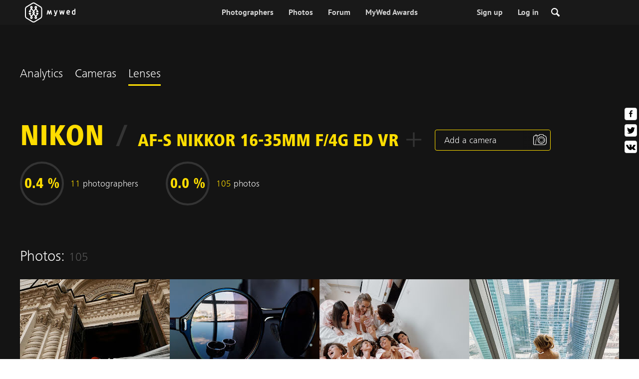

--- FILE ---
content_type: text/html; charset=UTF-8
request_url: https://mywed.com/en/analytics/lens-view/?lens=AF-S+Nikkor+16-35mm+f%2F4G+ED+VR
body_size: 24323
content:
<!DOCTYPE html>
<html>

<head>
    <link type="image/x-icon" rel="shortcut icon" href="https://cdn2.mywed.com/images/fav-ico/favicon.ico">
<link type="image/png" sizes="16x16" rel="icon" href="https://cdn2.mywed.com/images/fav-ico/favicon-16x16.png">
<link type="image/png" sizes="32x32" rel="icon" href="https://cdn2.mywed.com/images/fav-ico/favicon-32x32.png">
<link type="image/png" sizes="48x48" rel="icon" href="https://cdn2.mywed.com/images/fav-ico/favicon-48x48.png">
<link type="image/png" sizes="96x96" rel="icon" href="https://cdn2.mywed.com/images/fav-ico/favicon-96x96.png">
<link type="image/png" sizes="120x120" rel="icon" href="https://cdn2.mywed.com/images/fav-ico/favicon-120x120.png">
<link type="image/png" sizes="192x192" rel="icon" href="https://cdn2.mywed.com/images/fav-ico/android-icon-192x192.png">
<link sizes="57x57" rel="apple-touch-icon" href="https://cdn2.mywed.com/images/fav-ico/apple-touch-icon-57x57.png">
<link sizes="60x60" rel="apple-touch-icon" href="https://cdn2.mywed.com/images/fav-ico/apple-touch-icon-60x60.png">
<link sizes="72x72" rel="apple-touch-icon" href="https://cdn2.mywed.com/images/fav-ico/apple-touch-icon-72x72.png">
<link sizes="76x76" rel="apple-touch-icon" href="https://cdn2.mywed.com/images/fav-ico/apple-touch-icon-76x76.png">
<link sizes="114x114" rel="apple-touch-icon" href="https://cdn2.mywed.com/images/fav-ico/apple-touch-icon-114x114.png">
<link sizes="120x120" rel="apple-touch-icon" href="https://cdn2.mywed.com/images/fav-ico/apple-touch-icon-120x120.png">
<link sizes="144x144" rel="apple-touch-icon" href="https://cdn2.mywed.com/images/fav-ico/apple-touch-icon-144x144.png">
<link sizes="152x152" rel="apple-touch-icon" href="https://cdn2.mywed.com/images/fav-ico/apple-touch-icon-152x152.png">
<link sizes="180x180" rel="apple-touch-icon" href="https://cdn2.mywed.com/images/fav-ico/apple-touch-icon-180x180.png">
<link color="#404040" rel="mask-icon" href="https://cdn2.mywed.com/images/fav-ico/safari-pinned-tab.svg">
<meta name="msapplication-TileColor" content="#9f00a7">
<meta name="msapplication-square70x70logo" content="https://cdn2.mywed.com/images/fav-ico/mstile-70x70.png">
<meta name="msapplication-TileImage" content="https://cdn2.mywed.com/images/fav-ico/mstile-144x144.png">
<meta name="msapplication-square150x150logo" content="https://cdn2.mywed.com/images/fav-ico/mstile-150x150.png">
<meta name="msapplication-wide310x150logo" content="https://cdn2.mywed.com/images/fav-ico/mstile-310x310.png">
<meta name="msapplication-square310x310logo" content="https://cdn2.mywed.com/images/fav-ico/mstile-310x150.png">
<meta name="application-name" content="MyWed">
<link rel="manifest" href="https://cdn2.mywed.com/images/fav-ico/config/manifest.json">
<meta name="theme-color" content="#ffffff">
<meta name="apple-mobile-web-app-title" content="MyWed">
<meta name="msapplication-TileColor" content="#9f00a7">
<meta name="msapplication-config" content="https://cdn2.mywed.com/images/fav-ico/config/browserconfig.xml">    <meta http-equiv="Content-Type" content="text/html;charset=UTF-8" />
    <title>
        AF-S Nikkor 16-35mm f/4G ED VR lens: 105 photos    </title>
    <meta name="viewport"
          content="width=device-width, initial-scale=1.0, minimum-scale=1.0">
    <meta name="description"
          content="AF-S Nikkor 16-35mm f/4G ED VR camera lens – examples of photos taken using this lens with different settings" />
    <meta name="keywords" content="" />
    <meta property="og:title"
          content="AF-S Nikkor 16-35mm f/4G ED VR lens: 105 photos" />
    <meta property="og:description"
          content="AF-S Nikkor 16-35mm f/4G ED VR camera lens – examples of photos taken using this lens with different settings" />
    <meta property="og:type" content="website" />
    <meta property="og:locale" content="en" />
    <meta property="og:url"
          content="https://mywed.com/en/analytics/lens-view/?lens=AF-S+Nikkor+16-35mm+f%2F4G+ED+VR" />
    <meta property="og:image" content="" />
    <meta property="og:image:secure_url" content="" />
    <meta property="og:image:type" content="image/jpeg" />
    <meta itemprop="name" content="AF-S Nikkor 16-35mm f/4G ED VR lens: 105 photos">
    <meta itemprop="inLanguage" content="en">
    <meta name="p:domain_verify" content="5b028f4f8d0343d3bc6b1fb4adb8dd35"/>
        
                        <meta name="robots" content="noindex"/>
                <link rel="alternate" type="text/html" hreflang="en" href="https://mywed.com/en/analytics/lens-view/?lens=AF-S+Nikkor+16-35mm+f%2F4G+ED+VR" title="English" />
        <link rel="alternate" type="text/html" hreflang="it" href="https://mywed.com/it/analytics/lens-view/?lens=AF-S+Nikkor+16-35mm+f%2F4G+ED+VR" title="Italiano" />
        <link rel="alternate" type="text/html" hreflang="de" href="https://mywed.com/de/analytics/lens-view/?lens=AF-S+Nikkor+16-35mm+f%2F4G+ED+VR" title="Deutsch" />
        <link rel="alternate" type="text/html" hreflang="fr" href="https://mywed.com/fr/analytics/lens-view/?lens=AF-S+Nikkor+16-35mm+f%2F4G+ED+VR" title="Français" />
        <link rel="alternate" type="text/html" hreflang="es" href="https://mywed.com/es/analytics/lens-view/?lens=AF-S+Nikkor+16-35mm+f%2F4G+ED+VR" title="Español" />
        <link rel="alternate" type="text/html" hreflang="pt" href="https://mywed.com/pt/analytics/lens-view/?lens=AF-S+Nikkor+16-35mm+f%2F4G+ED+VR" title="Português" />
        <link rel="alternate" type="text/html" hreflang="ru" href="https://mywed.com/ru/analytics/lens-view/?lens=AF-S+Nikkor+16-35mm+f%2F4G+ED+VR" title="Русский" />
        <link rel="alternate" type="text/html" hreflang="uk" href="https://mywed.com/uk/analytics/lens-view/?lens=AF-S+Nikkor+16-35mm+f%2F4G+ED+VR" title="Українська" />
        <link rel="alternate" type="text/html" hreflang="lv" href="https://mywed.com/lv/analytics/lens-view/?lens=AF-S+Nikkor+16-35mm+f%2F4G+ED+VR" title="Latviešu" />
        <link rel="alternate" type="text/html" hreflang="lt" href="https://mywed.com/lt/analytics/lens-view/?lens=AF-S+Nikkor+16-35mm+f%2F4G+ED+VR" title="Lietuvių" />
        <link rel="alternate" type="text/html" hreflang="et" href="https://mywed.com/et/analytics/lens-view/?lens=AF-S+Nikkor+16-35mm+f%2F4G+ED+VR" title="Eesti" />
        <link rel="alternate" type="text/html" hreflang="pl" href="https://mywed.com/pl/analytics/lens-view/?lens=AF-S+Nikkor+16-35mm+f%2F4G+ED+VR" title="Polski" />
        <link rel="alternate" type="text/html" hreflang="ro" href="https://mywed.com/ro/analytics/lens-view/?lens=AF-S+Nikkor+16-35mm+f%2F4G+ED+VR" title="Română" />
        <link rel="alternate" type="text/html" hreflang="sk" href="https://mywed.com/sk/analytics/lens-view/?lens=AF-S+Nikkor+16-35mm+f%2F4G+ED+VR" title="Slovenčina" />
        <link rel="alternate" type="text/html" hreflang="sr" href="https://mywed.com/sr/analytics/lens-view/?lens=AF-S+Nikkor+16-35mm+f%2F4G+ED+VR" title="Srpski" />
        <link rel="alternate" type="text/html" hreflang="el" href="https://mywed.com/el/analytics/lens-view/?lens=AF-S+Nikkor+16-35mm+f%2F4G+ED+VR" title="Ελληνικά" />
        <link rel="alternate" type="text/html" hreflang="cs" href="https://mywed.com/cs/analytics/lens-view/?lens=AF-S+Nikkor+16-35mm+f%2F4G+ED+VR" title="Čeština" />
        <link rel="alternate" type="text/html" hreflang="hu" href="https://mywed.com/hu/analytics/lens-view/?lens=AF-S+Nikkor+16-35mm+f%2F4G+ED+VR" title="Magyar" />
        <link rel="alternate" type="text/html" hreflang="nl" href="https://mywed.com/nl/analytics/lens-view/?lens=AF-S+Nikkor+16-35mm+f%2F4G+ED+VR" title="Nederlands" />
        <link rel="alternate" type="text/html" hreflang="tr" href="https://mywed.com/tr/analytics/lens-view/?lens=AF-S+Nikkor+16-35mm+f%2F4G+ED+VR" title="Türkçe" />
        <link rel="alternate" type="text/html" hreflang="sv" href="https://mywed.com/sv/analytics/lens-view/?lens=AF-S+Nikkor+16-35mm+f%2F4G+ED+VR" title="Svenska" />
        <link rel="alternate" type="text/html" hreflang="fi" href="https://mywed.com/fi/analytics/lens-view/?lens=AF-S+Nikkor+16-35mm+f%2F4G+ED+VR" title="Suomi" />
        <link rel="alternate" type="text/html" hreflang="da" href="https://mywed.com/da/analytics/lens-view/?lens=AF-S+Nikkor+16-35mm+f%2F4G+ED+VR" title="Dansk" />
        <link rel="alternate" type="text/html" hreflang="no" href="https://mywed.com/no/analytics/lens-view/?lens=AF-S+Nikkor+16-35mm+f%2F4G+ED+VR" title="Norsk" />
        <link rel="alternate" type="text/html" hreflang="id" href="https://mywed.com/id/analytics/lens-view/?lens=AF-S+Nikkor+16-35mm+f%2F4G+ED+VR" title="Indonesia" />
        <link rel="alternate" type="text/html" hreflang="vi" href="https://mywed.com/vi/analytics/lens-view/?lens=AF-S+Nikkor+16-35mm+f%2F4G+ED+VR" title="Tiếng Việt" />
        <link rel="alternate" type="text/html" hreflang="ja" href="https://mywed.com/ja/analytics/lens-view/?lens=AF-S+Nikkor+16-35mm+f%2F4G+ED+VR" title="日本語" />
        <link rel="alternate" type="text/html" hreflang="zh" href="https://mywed.com/zh/analytics/lens-view/?lens=AF-S+Nikkor+16-35mm+f%2F4G+ED+VR" title="简体中文" />
        <link rel="alternate" type="text/html" hreflang="tw" href="https://mywed.com/tw/analytics/lens-view/?lens=AF-S+Nikkor+16-35mm+f%2F4G+ED+VR" title="繁體中文" />
        <link rel="alternate" type="text/html" hreflang="hi" href="https://mywed.com/hi/analytics/lens-view/?lens=AF-S+Nikkor+16-35mm+f%2F4G+ED+VR" title="हिंदी" />
        <link rel="alternate" type="text/html" hreflang="th" href="https://mywed.com/th/analytics/lens-view/?lens=AF-S+Nikkor+16-35mm+f%2F4G+ED+VR" title="ภาษาไทย" />
        <link rel="alternate" type="text/html" hreflang="tl" href="https://mywed.com/tl/analytics/lens-view/?lens=AF-S+Nikkor+16-35mm+f%2F4G+ED+VR" title="Filipino" />
        <link rel="alternate" type="text/html" hreflang="ms" href="https://mywed.com/ms/analytics/lens-view/?lens=AF-S+Nikkor+16-35mm+f%2F4G+ED+VR" title="Malaysia" />
    <meta name="google-site-verification" content="NU8HRzRQ0MS-f8fzXk6iidPPwQe5P4PoqtF978PFX-g" />
<meta name="facebook-domain-verification" content="2kufpheb14vyxux9ifu9youcmrf5de" />    
        <link rel='preload' href='https://cdn2.mywed.com/fonts/PTSans/PTSans-Regular.woff' as='font' type='font/woff' crossorigin />
    <link rel='preload' href='https://cdn2.mywed.com/fonts/PTSans/PTSans-Bold.woff' as='font' type='font/woff' crossorigin />

    <!-- < CRITICAL STYLES > -->
    <link rel="stylesheet" type="text/css" media="screen"
          href="https://cdn2.mywed.com/styles-min/GULP/global.v39.css" />
            <link rel="stylesheet" type="text/css" media="screen"
              href="https://cdn2.mywed.com/styles-min/GULP/menu.v31.css" />
        
    
    
    
    
    
            <link rel="stylesheet" type="text/css" media="screen"
              href="https://cdn2.mywed.com/styles-min/GULP/pages/cameralens.v3.css" />
    
    
        

    <!-- </ CRITICAL STYLES > -->

    
    <link rel="preload" href="https://cdn2.mywed.com/styles-min/GULP/global-defer.v14.css" as="style"
          onload="this.onload=null;this.rel='stylesheet'">
    <noscript>
        <link rel="stylesheet" href="https://cdn2.mywed.com/styles-min/GULP/global-defer.v14.css">
    </noscript>

    <script>
    var myWedState = {
        /* temporary data */
        temporary: {},
        /* socket handler storage */
        socketHandlers: {
            log: function (data) {
                console.log(data);
            }
        },
        modules: {
            hummerjs: `https://cdn2.mywed.com/scripts-min/GULP/modules/hummerjs.v1.js`,
        },
        /* notification method */
        notification: function (desc) {
            console.log('%c MyWed notification:', 'background: #222; color: #ff0000; border-radius: 3px;', desc);
        },
        /* user data */
        user: {
            login: false,
            userName: '',
            id: '',
        },
        mobileMenu: { top: 50, bottom: 60 },
        isTest: true,
        sessName: 'sess_id',
        noLgbt: false,
        translations: {},
    };

    var current_lang = 'en';
    var conMenu = false;
    var userLogged = false;
    var tempBannerShow = false;
    var targetBlankText = "Open in a new tab";
    var urlApi = 'https://api.mywed.com';
    var imageBaseUrl = 'https://cdn2.mywed.com/images/';
    var slugForQueryAdv = {
        country: null,
        city: null    };
    var qualityPhoto = '80';

    const PHONE_PHOTO_VERTICAL_WIDTH_ASPECT = 8;
    const PHONE_PHOTO_VERTICAL_HEIGHT_ASPECT = 11;
    const PHONE_PHOTO_HORIZONTAL_HEIGHT_ASPECT = 2;
    const PHONE_PHOTO_HORIZONTAL_WIDTH_ASPECT = 3;
    const PHONE_STORY_SLIDER_WIDTH_ASPECT = 2;
    const PHONE_STORY_SLIDER_HEIGHT_ASPECT = 3;
    const HORIZONTAL_RATIO_STRICT = PHONE_PHOTO_HORIZONTAL_WIDTH_ASPECT / PHONE_PHOTO_HORIZONTAL_HEIGHT_ASPECT;
    const VERTICAL_RATIO_STRICT = PHONE_PHOTO_VERTICAL_WIDTH_ASPECT / PHONE_PHOTO_VERTICAL_HEIGHT_ASPECT;
    const SLIDER_RATIO_STRICT = PHONE_STORY_SLIDER_WIDTH_ASPECT / PHONE_STORY_SLIDER_HEIGHT_ASPECT;

    /* LANGUAGES LIST */
    
    myWedState.locale = {
        list: JSON.parse('[{"locale":"en","name":"English"},{"locale":"it","name":"Italiano"},{"locale":"de","name":"Deutsch"},{"locale":"fr","name":"Fran\u00e7ais"},{"locale":"es","name":"Espa\u00f1ol"},{"locale":"pt","name":"Portugu\u00eas"},{"locale":"ru","name":"\u0420\u0443\u0441\u0441\u043a\u0438\u0439"},{"locale":"uk","name":"\u0423\u043a\u0440\u0430\u0457\u043d\u0441\u044c\u043a\u0430"},{"locale":"lv","name":"Latvie\u0161u"},{"locale":"lt","name":"Lietuvi\u0173"},{"locale":"et","name":"Eesti"},{"locale":"pl","name":"Polski"},{"locale":"ro","name":"Rom\u00e2n\u0103"},{"locale":"sk","name":"Sloven\u010dina"},{"locale":"sr","name":"Srpski"},{"locale":"el","name":"\u0395\u03bb\u03bb\u03b7\u03bd\u03b9\u03ba\u03ac"},{"locale":"cs","name":"\u010ce\u0161tina"},{"locale":"hu","name":"Magyar"},{"locale":"nl","name":"Nederlands"},{"locale":"tr","name":"T\u00fcrk\u00e7e"},{"locale":"sv","name":"Svenska"},{"locale":"fi","name":"Suomi"},{"locale":"da","name":"Dansk"},{"locale":"no","name":"Norsk"},{"locale":"id","name":"Indonesia"},{"locale":"vi","name":"Ti\u1ebfng Vi\u1ec7t"},{"locale":"ja","name":"\u65e5\u672c\u8a9e"},{"locale":"zh","name":"\u7b80\u4f53\u4e2d\u6587"},{"locale":"tw","name":"\u7e41\u9ad4\u4e2d\u6587"},{"locale":"hi","name":"\u0939\u093f\u0902\u0926\u0940"},{"locale":"th","name":"\u0e20\u0e32\u0e29\u0e32\u0e44\u0e17\u0e22"},{"locale":"tl","name":"Filipino"},{"locale":"ms","name":"Malaysia"}]'),
        current: JSON.parse('{"locale":"en","name":"English"}'),
        api: "/en/ajax/user/change-locale/"
    };

    /* CURRENCIES LIST */
    /* каждый элемент $listCurrencies должен быть одного формата, что и $currentCurrencies */
    
    myWedState.currencie = {
        list: JSON.parse('[{\"name\":\"USD\",\"title\":\"United States dollar\",\"min\":\"15\",\"max\":\"600\",\"step\":5,\"price\":\"1\"},{\"name\":\"EUR\",\"title\":\"Euro\",\"min\":\"15\",\"max\":\"600\",\"step\":5,\"price\":\"0.86\"},{\"name\":\"AED\",\"title\":\"United Arab Emirates dirham\",\"min\":\"55\",\"max\":\"2000\",\"step\":25,\"price\":\"3.67\"},{\"name\":\"AUD\",\"title\":\"Australian dollar\",\"min\":\"20\",\"max\":\"1000\",\"step\":5,\"price\":\"1.49\"},{\"name\":\"CAD\",\"title\":\"Canadian dollar\",\"min\":\"20\",\"max\":\"1000\",\"step\":5,\"price\":\"1.39\"},{\"name\":\"GBP\",\"title\":\"Pound sterling\",\"min\":\"15\",\"max\":\"600\",\"step\":5,\"price\":\"0.75\"},{\"name\":\"HKD\",\"title\":\"Hong Kong dollar\",\"min\":\"100\",\"max\":\"4500\",\"step\":50,\"price\":\"7.8\"},{\"name\":\"IDR\",\"title\":\"Indonesian rupiah\",\"min\":\"250000\",\"max\":\"10000000\",\"step\":100000,\"price\":\"16919.3\"},{\"name\":\"INR\",\"title\":\"Indian rupee\",\"min\":\"1500\",\"max\":\"55000\",\"step\":500,\"price\":\"90.65\"},{\"name\":\"MUR\",\"title\":\"Mauritian rupee\",\"min\":\"700\",\"max\":\"25000\",\"step\":250,\"price\":\"46.25\"},{\"name\":\"NZD\",\"title\":\"New Zealand dollar\",\"min\":\"25\",\"max\":\"1000\",\"step\":10,\"price\":\"1.74\"},{\"name\":\"PHP\",\"title\":\"Philippine peso\",\"min\":\"1000\",\"max\":\"35000\",\"step\":250,\"price\":\"59.39\"},{\"name\":\"SGD\",\"title\":\"Singapore dollar\",\"min\":\"20\",\"max\":\"750\",\"step\":5,\"price\":\"1.29\"},{\"name\":\"TWD\",\"title\":\"New Taiwan dollar\",\"min\":\"450\",\"max\":\"20000\",\"step\":100,\"price\":\"31.57\"},{\"name\":\"ZAR\",\"title\":\"South African rand\",\"min\":\"250\",\"max\":\"10000\",\"step\":100,\"price\":\"16.4\"}]'),
        current: JSON.parse('{\"currency_id\":58,\"name\":\"USD\",\"title\":\"United States dollar\",\"date\":\"2026-01-17 05:00:02.779967\",\"price\":\"1\",\"prefix\":\"$\",\"postfix\":null,\"volume\":1,\"show\":true,\"default\":true,\"max\":\"600\",\"min\":\"15\",\"position\":1,\"step\":5,\"catalog_intervals\":\"[[10,5],[5,10],[8,25],[12,50]]\"}'),
        api: "/en/ajax/user/set-currency/"
    }
    var isCanUseWebp = false;
    //https://developers.google.com/speed/webp/faq

    function check_webp_feature(feature, callback) {
        var kTestImages = {
            lossy: 'UklGRiIAAABXRUJQVlA4IBYAAAAwAQCdASoBAAEADsD+JaQAA3AAAAAA',
            lossless: 'UklGRhoAAABXRUJQVlA4TA0AAAAvAAAAEAcQERGIiP4HAA==',
            alpha: 'UklGRkoAAABXRUJQVlA4WAoAAAAQAAAAAAAAAAAAQUxQSAwAAAARBxAR/Q9ERP8DAABWUDggGAAAABQBAJ0BKgEAAQAAAP4AAA3AAP7mtQAAAA==',
            animation: 'UklGRlIAAABXRUJQVlA4WAoAAAASAAAAAAAAAAAAQU5JTQYAAAD/////AABBTk1GJgAAAAAAAAAAAAAAAAAAAGQAAABWUDhMDQAAAC8AAAAQBxAREYiI/gcA',
        };
        var img = new Image();
        img.onload = function () {
            var result = img.width > 0 && img.height > 0;
            callback(feature, result);
        };
        img.onerror = function () {
            callback(feature, false);
        };
        img.src = 'data:image/webp;base64,' + kTestImages[feature];
    }

    const defaultDebugColor = window.matchMedia('(prefers-color-scheme: dark)').matches ? 'white' : 'black';

    var debugLog = (text, ...args) => {
        console.log(`%c[DEBUG] ${text}`, 'color: green;', JSON.stringify(args));
    };

    var mwdebug = (msg, clr = defaultDebugColor) => {
        if (!0) return;
        console.log(`%c${typeof msg == 'object' ? JSON.stringify(msg, null, 4) : msg}`, `color:${clr};`);
    };

    check_webp_feature('lossy', (f, res) => {
        isCanUseWebp = res;
        // console.info('webp ' + isCanUseWebp, (performance.now() - time1).toFixed(1) + ' ms');
    });

    const prepareUrl = function (url, w, h, l, c, rw, fSoften, multiplier, cache, original) {
        if (!url) return false;

        
        if (!multiplier) multiplier = window.devicePixelRatio > 1 ? window.devicePixelRatio : 1;
        cache = typeof cache == 'undefined' ? `30` : cache

        var params = [];

        if (w) params.push('w' + (w * multiplier).toFixed());
        if (h) params.push('h' + (h * multiplier).toFixed());
        if (c) params.push('c');
        if (isCanUseWebp) params.push('rw');
        else if (l) params.push('l' + l);
        if (fSoften) params.push('fSoften' + fSoften);
        if (cache) params.push('e' + cache);
        if (original) params.push('s0');
        return params.length ? url + '=' + params.join('-') : url;
    };

    (function () {
        const COOKIE_NAME = '_des';
        const COOKIE_DAYS = 365;
        const getCookieDomain = () => {
            return '.' + location.hostname.replace('www.', '').replace('static.', '');
        };
        const cookieDomain = getCookieDomain();
        const domainStr = cookieDomain ? `;domain=${cookieDomain}` : '';
        const setCookie = (name, value, days) => {
            const d = new Date();
            d.setTime(d.getTime() + days * 24 * 60 * 60 * 1000);
            document.cookie = `${name}=${value};path=/;expires=${d.toUTCString()}${domainStr};SameSite=Lax`;
        };
        const deleteCookie = (name) => {
            document.cookie = `${name}=;path=/;expires=Thu, 01 Jan 1970 00:00:00 GMT${domainStr};SameSite=Lax`;
        };
        const hasCookie = (name) => {
            return document.cookie.split('; ').some(c => c.split('=')[0] === name);
        };
        window.onToggleDesign = function() {
            if (hasCookie(COOKIE_NAME)) {
                deleteCookie(COOKIE_NAME);
            } else {
                setCookie(COOKIE_NAME, '1', COOKIE_DAYS);
            }
            location.reload();
        }
    })();

    if (window.matchMedia('(hover: hover)').matches) {
        //эффект ховера радужных кнопок
        document.addEventListener(
            'mouseover',
            (e) => {
                if (!e.target.closest('.mw-btn--theme-rainbow:not(._activated)')) return;
                console.log('init');
                const btn = e.target.closest('.mw-btn--theme-rainbow');
                btn.classList.add('_activated');

                let inter;
                const target = 0;
                const start = parseInt(window.getComputedStyle(btn).getPropertyValue('--deg'));
                let current = start;
                let next;
                let x = 50,
                    y = 50,
                    angle = 180;

                const mousemove = (e) => {
                    const newX = Math.floor((e.offsetX / e.currentTarget.offsetWidth) * 100);
                    const newY = Math.floor((e.offsetY / e.currentTarget.offsetHeight) * 100);
                    x = newX;
                    y = newY;
                    btn.style.setProperty('--x', `${x}%`);
                    btn.style.setProperty('--y', `${y}%`);

                    const dx = e.offsetX - 0.5 * e.currentTarget.offsetWidth;
                    const dy = e.offsetY - 0.5 * e.currentTarget.offsetHeight;
                    const newAngle = (Math.atan2(dy, dx) * 180) / Math.PI;
                    angle = newAngle;

                    btn.style.setProperty('--deg', `${angle}deg`);
                };
                btn.addEventListener('mouseenter', () => {
                    btn.classList.add('_hover');
                    btn.closest('.mw-btn-group')?.classList.add('_hover');
                });
                btn.addEventListener('mousemove', mousemove);
                btn.addEventListener('mouseleave', (e) => {
                    clearInterval(inter);
                    btn.classList.remove('_hover');
                    btn.closest('.mw-btn-group')?.classList.remove('_hover');
                    inter = setInterval(() => {
                        angle = Math.abs(angle);
                        if ((x == 50) & (y == 50) && angle == 180) {
                            clearInterval(inter);
                        }
                        if (x >= 50 && x < 60) {
                            x = 50;
                        } else if (x < 50) {
                            x += 10;
                        } else if (x >= 60) {
                            x -= 10;
                        }

                        if (y >= 50 && y < 60) {
                            y = 50;
                        } else if (y < 50) {
                            y += 10;
                        } else if (y >= 60) {
                            y -= 10;
                        }

                        if (angle >= 180) {
                            angle = 180;
                        } else {
                            angle += 10;
                        }
                        btn.style.setProperty('--deg', `${angle}deg`);
                        btn.style.setProperty('--x', `${x}%`);
                        btn.style.setProperty('--y', `${y}%`);
                    }, 4);
                });
            },
            {
                passive: true,
            },
        );
    }
</script>
    <script>
    var queryStringBanner = '&role=0';
    </script>    <!-- cdn2 prediction -->
<script>
    function cdnError(msg) {
        console.log('cdn error, reload page', msg);
        var date = new Date(new Date().getTime() + 3600 * 1000 * 3);
        document.cookie = "CDN1Only2=1; path=/; secure; domain=mywed.com; expires=" + date.toUTCString()
        document.location.reload(true)
    }
    (new Promise((resolve, reject) => {
        fetch('https://lh3.googleusercontent.com/gz8cEYrRUPUoaxDAGjFMK6EU52nRCpTbC8Zt0qlyzrogEcKOqSnJgpeYmoLXRq3Pjbirta-xRHywd58aPUry9D8r_GlBYvkq9ilM_dQ=w1-h1-e30', { method: 'HEAD' })
            .then(e => e.status == 200 ? resolve() : reject())
            .catch(reject)
        setTimeout(reject, 3140);
    }))
        .then(() => console.log('googleusercontent ok'))
        .catch(e => cdnError('googleusercontent'))
</script>
<script onerror="cdnError('checkCDN.js')" src="https://cdn2.mywed.com/scripts-min/GULP/checkCDN.v5.js"></script></head>

<body class="adaptive mobile new-menu opt index guest in-lens in-lens-lens-view page-lang-en" itemscope
      itemtype="https://schema.org/WebPage">
    <style id="multi-popup-inline-styles"></style>
<div class="mw-popup-wrapper" css-path="https://cdn2.mywed.com/styles-min/GULP/popup.v132.css">
    <div class="mw-popup">
        <div class="mw-popup__close js-close-multi-popup">
            <div></div>
        </div>
        <div class="mw-popup__content">
            <div class="popup-preloader">
                <div class="preloader">
                    <div></div>
                    <div></div>
                    <div></div>
                    <div></div>
                    <div></div>
                    <div></div>
                    <div></div>
                    <div></div>
                    <div></div>
                    <div></div>
                </div>
            </div>
            <!-- dynamic content-->
        </div>
    </div>
</div>
<div class="popup-out" css-path="https://cdn2.mywed.com/styles-min/GULP/popup.v132.css">
    <div class="popup">
        <div class="popup__close js-close-multi-popup"></div>
        <div class="popup__content">

            <div class="popup-preloader">
                <div class="preloader">
                    <div></div>
                    <div></div>
                    <div></div>
                    <div></div>
                    <div></div>
                    <div></div>
                    <div></div>
                    <div></div>
                    <div></div>
                    <div></div>
                </div>
            </div>
            <!-- dynamic content-->
        </div>
    </div>
</div>

<script>
    var multiPopupModules = {

        /**
         * Попап выбора категорий на форуме
         */
        categoriesForumOpen: {
            layout: '/multi-popup/categories-forum-open/',
            scripts: [
                'https://cdn2.mywed.com/scripts-min/GULP/multiPopup/menu/categoriesForum.v2.js',
            ],
        },

        /**
         * Попап выбора категорий в ленте
         */
        categoriesLentaOpen: {
            layout: '/multi-popup/categories-lenta-open/',
            scripts: [
                'https://cdn2.mywed.com/scripts-min/GULP/multiPopup/menu/categoriesLenta.v3.js',
            ],
        },

        /**
         * Попап профиля в нижнем меню
         */
        profileMenuOpen: {
            layout: '/multi-popup/profile-menu-open/',
        },

        /**
         * Попап выоора типа ибзбранных в нижнем меню
         */
        favoritesSection: {
            layout: '/multi-popup/favorites-section/',
        },

        /**
         * Main info for grabbed user
         */
        welcome: {
            layout: '/multi-popup/welcome/',
            scripts: [
                'https://cdn2.mywed.com/scripts-min/GULP/multiPopup/popupDevice.v14.js',
                'https://cdn2.mywed.com/scripts-min/GULP/multiPopup/welcome.v46.js'
            ],
            rules: [myWedState.user.login, false],
        },

        appendContent: {
            layout: '/multi-popup/append-content/',
            scripts: [
                'https://cdn2.mywed.com/scripts-min/GULP/multiPopup/appendContent.v5.js',
            ],
            isCache: true,
        },

        appendContentNew: {
            layout: '/multi-popup/append-content-new/',
            scripts: [
                'https://cdn2.mywed.com/scripts-min/GULP/multiPopup/appendContentNew.v2.js',
            ],
            isCache: true,
        },

        /**
         * Thanks for grabbed users
         */
        thanks: {
            layout: '/multi-popup/thanks/',
            scripts: [
                'https://cdn2.mywed.com/scripts-min/GULP/multiPopup/thanks.v4.js',
            ],
        },

        /**
         * Authorization
         */
        login: {
            layout: '/multi-popup/login/?test=',
            scripts: [
                'https://cdn2.mywed.com/scripts-min/GULP/modules/MWLoginRegistration.v15.js',
                'https://cdn2.mywed.com/scripts-min/GULP/multiPopup/popupDevice.v14.js',
                'https://cdn2.mywed.com/scripts-min/GULP/multiPopup/login.v14.js',
                'https://cdn2.mywed.com/scripts-min/GULP/multiPopup/registration/social-sdk.v12.js',
            ],
        },

        /**
         * Registration
         */
        registration: {
            layout: '/multi-popup/registration/?test=',
            scripts: [
                'https://cdn2.mywed.com/scripts-min/GULP/modules/MWLoginRegistration.v15.js',
                'https://cdn2.mywed.com/scripts-min/GULP/multiPopup/popupDevice.v14.js',
                'https://cdn2.mywed.com/scripts-min/GULP/multiPopup/registration/registration.v11.js',
                'https://cdn2.mywed.com/scripts-min/GULP/multiPopup/registration/social-sdk.v12.js',
            ],
        },

        /**
         * Login OR Register
         */
        loginOrRegister: {
            layout: '/multi-popup/login-or-register/?test=',
            scripts: [
                'https://cdn2.mywed.com/scripts-min/GULP/modules/MWLoginRegistration.v15.js',
                'https://cdn2.mywed.com/scripts-min/GULP/multiPopup/loginOrRegister.v5.js',
            ],
        },

        /**
         * Confirm phone
         */
        phoneConfirm: {
            layout: '/multi-popup/phone-confirm/',
            scripts: [
                'https://cdn2.mywed.com/scripts-min/GULP/modules/MWLoginRegistration.v15.js',
                'https://cdn2.mywed.com/scripts-min/GULP/multiPopup/phone-confirm.v27.js',
            ],
        },

        /**
         * Change login
         */
        loginChange: {
            layout: '/multi-popup/login-change/?test=',
            scripts: [
                'https://cdn2.mywed.com/scripts-min/GULP/modules/MWLoginRegistration.v15.js',
                'https://cdn2.mywed.com/scripts-min/GULP/multiPopup/popupDevice.v14.js',
                'https://cdn2.mywed.com/scripts-min/GULP/multiPopup/editProfile/change-login.v13.js',
            ],
            isCache: true,
        },

        /**
         * Change email
         */
        emailChange: {
            layout: '/multi-popup/email-change/?test=',
            scripts: [
                'https://cdn2.mywed.com/scripts-min/GULP/modules/MWLoginRegistration.v15.js',
                'https://cdn2.mywed.com/scripts-min/GULP/multiPopup/popupDevice.v14.js',
                'https://cdn2.mywed.com/scripts-min/GULP/multiPopup/editProfile/change-email.v16.js',
            ],
        },

        /**
         * Change password
         */
        passwordChange: {
            layout: '/multi-popup/password-change/?test=',
            scripts: [
                'https://cdn2.mywed.com/scripts-min/GULP/modules/MWLoginRegistration.v15.js',
                'https://cdn2.mywed.com/scripts-min/GULP/multiPopup/popupDevice.v14.js',
                'https://cdn2.mywed.com/scripts-min/GULP/multiPopup/editProfile/change-password.v9.js',
            ],
        },

        /**
         * City pay request
         */
        citiesPay: {
            layout: '/multi-popup/cities-pay/',
            scripts: [
                'https://cdn2.mywed.com/scripts-min/GULP/multiPopup/editProfile/cities-pay.v7.js',
            ],
        },

        /**
         * City change pay request
         */
        citiesPayChange: {
            layout: '/multi-popup/cities-pay-change/',
            scripts: [
                'https://cdn2.mywed.com/scripts-min/GULP/multiPopup/editProfile/cities-pay-change.v16.js',
            ],
        },

        /**
         * Text about user
         */
        aboutByLanguages: {
            layout: '/multi-popup/about-by-languages/',
            scripts: [
                'https://cdn2.mywed.com/scripts-min/GULP/multiPopup/popupDevice.v14.js',
                'https://cdn2.mywed.com/scripts-min/GULP/multiPopup/editProfile/about-by-languages.v13.js',
            ],
        },

        /**
         * Request to photographer
         */
        photographerRequest: {
            layout: '/multi-popup/photographer-request/',
            scripts: [
                `https://cdn2.mywed.com/scripts-min/countries-new.v11.js`,
                'https://cdn2.mywed.com/scripts-min/GULP/modules/MWLoginRegistration.v15.js',
                'https://cdn2.mywed.com/scripts-min/GULP/modules/MWDropdown.v5.js',
                'https://cdn2.mywed.com/scripts-min/GULP/modules/ClickMiddlewares.v1.js',
                'https://cdn2.mywed.com/scripts-min/GULP/modules/InfoMessages.v3.js',
                'https://cdn2.mywed.com/scripts-min/GULP/modules/pikaday.v1.js',
                'https://cdn2.mywed.com/scripts-min/GULP/locales/en.v1.js',
                'https://cdn2.mywed.com/scripts-min/GULP/multiPopup/popupDevice.v14.js',
                'https://cdn2.mywed.com/scripts-min/GULP/multiPopup/photographerRequest.v7.js',
            ],
        },

        /**
         * Change city
         */
        noticeChangeCity: {
            layout: '/multi-popup/notice-change-city/',
            scripts: [
                'https://cdn2.mywed.com/scripts-min/GULP/multiPopup/popupDevice.v14.js',
                'https://cdn2.mywed.com/scripts-min/GULP/multiPopup/editProfile/notice-change-city.v6.js',
            ],
        },

        /**
         * Award winner popup
         */
        awardWinnerPopup: {
            layout: '/multi-popup/award-winner/',
            scripts: [
                'https://cdn2.mywed.com/scripts-min/GULP/multiPopup/award/award-winner.v3.js',
            ],
        },

        /**
         * Award popup
         */
        awardPopup: {
            layout: '/multi-popup/competition/',
            scripts: [
                'https://cdn2.mywed.com/scripts-min/GULP/modules/ClickMiddlewares.v1.js',
                'https://cdn2.mywed.com/scripts-min/GULP/modules/InfoMessages.v3.js',
                'https://cdn2.mywed.com/scripts-min/GULP/multiPopup/popupDevice.v14.js',
                'https://cdn2.mywed.com/scripts-min/GULP/multiPopup/award/competition.v21.js',
            ],
        },

        competitionPrizes: {
            layout: '/multi-popup/competition-prizes/',
            scripts: [
                'https://cdn2.mywed.com/scripts-min/GULP/multiPopup/popupDevice.v14.js',
                'https://cdn2.mywed.com/scripts-min/GULP/multiPopup/award/competitionPrizes.v3.js',
            ],
        },

        awardPromo: {
            layout: '/multi-popup/award-promo/',
        },
        /**
         * Family Award popup for series
         */
        familySeriesAwardPopup: {
            layout: '/multi-popup/family-award-series/',
            scripts: [
                'https://cdn2.mywed.com/scripts-min/GULP/multiPopup/popupDevice.v14.js',
                'https://cdn2.mywed.com/scripts-min/GULP/multiPopup/award/award2019.v43.js',
            ],
        },

        /**
         * Family Award popup for photo
         */
        familyPhotoAwardPopup: {
            layout: '/multi-popup/family-award-photo/',
            scripts: [
                'https://cdn2.mywed.com/scripts-min/GULP/multiPopup/popupDevice.v14.js',
                'https://cdn2.mywed.com/scripts-min/GULP/multiPopup/award/award2019.v43.js',
            ],
        },

        /**
         * Coupons
         */
        proNew: {
            layout: '/multi-popup/pro-new/',
            scripts: [
                'https://cdn2.mywed.com/scripts-min/GULP/multiPopup/popupDevice.v14.js',
                'https://cdn2.mywed.com/scripts-min/GULP/multiPopup/pronew/pro-new.v8.js',
            ],
        },

        /**
         * Delete story, comment or photo
         */
        delete: {
            layout: '/multi-popup/delete/',
            scripts: [
                'https://cdn2.mywed.com/scripts-min/GULP/multiPopup/delete.v5.js',
            ],
            isCache: true,
        },
        
        unlinkWhatsapp: {
            layout: '/multi-popup/unlink-whatsapp/',
            scripts: [
                'https://cdn2.mywed.com/scripts-min/GULP/multiPopup/unlink-whatsapp.v1.js',
            ],
        },
        /**
         * Admin delete story, photo
         */
        adminDeleteFeedItem: {
            layout: '/multi-popup/admin-delete-feed-item/',
            scripts: [
                'https://cdn2.mywed.com/scripts-min/GULP/multiPopup/admin/deleteFeedItem.v2.js',
            ],
        },

        /**
         * Admin delete story
         */
        adminDeleteStory: {
            layout: '/multi-popup/admin-delete-story/',
            scripts: [
                'https://cdn2.mywed.com/scripts-min/GULP/multiPopup/admin/deleteStory.v5.js',
            ],
        },

        /**
         * Admin delete photo
         */
        adminDeletePhoto: {
            layout: '/multi-popup/admin-delete-photo/',
            scripts: [
                'https://cdn2.mywed.com/scripts-min/GULP/multiPopup/admin/deletePhoto.v9.js',
            ],
        },

        /**
         * Decline user
         */
        declineUser: {
            layout: '/multi-popup/decline-user/',
            scripts: [
                'https://cdn2.mywed.com/scripts-min/GULP/multiPopup/admin/declineUser.v4.js',
            ],
        },

        /**
         * Photo details
         */
        photoDetails: {
            layout: '/multi-popup/photo-details/',
            scripts: [
                'https://cdn2.mywed.com/scripts-min/GULP/multiPopup/photo/details.v8.js',
            ],
        },

        /**
         * Photo likes
         */
        photoLikes: {
            layout: '/multi-popup/photo-likes/',
            scripts: [
                'https://cdn2.mywed.com/scripts-min/GULP/multiPopup/photo/likes.v13.js',
            ],
        },

        /**
         * Photo share
         */
        photoShare: {
            layout: '/multi-popup/photo-share/',
            scripts: [
                'https://cdn2.mywed.com/scripts-min/GULP/multiPopup/yashare.v5.js',
                'https://cdn2.mywed.com/scripts-min/GULP/multiPopup/photo/share.v6.js',
            ],
        },

        /**
         * Share
         */
        share: {
            layout: '/multi-popup/share/',
            scripts: [
                'https://cdn2.mywed.com/scripts-min/GULP/multiPopup/yashare.v5.js',
                'https://cdn2.mywed.com/scripts-min/GULP/multiPopup/share.v6.js',
            ],
        },

        /**
         * Show phone in profile
         */
        showPhone: {
            layout: '/multi-popup/show-phone/',
            scripts: [
                'https://cdn2.mywed.com/scripts-min/GULP/multiPopup/showPhone.v20.js',
            ],
        },

        /**
         * Connect vimeo
         */
        vimeo: {
            layout: '/multi-popup/vimeo/',
            scripts: [
                'https://cdn2.mywed.com/scripts-min/GULP/multiPopup/popupDevice.v14.js',
                'https://cdn2.mywed.com/scripts-min/GULP/multiPopup/videos/vimeo.v6.js',
            ],
        },

        /**
         * Site rules
         */
        siteRules: {
            layout: '/multi-popup/site-rules/',
        },

        /**
         * Photo rules
         */
        photoRules: {
            layout: '/multi-popup/photo-rules/',
            scripts: [
                'https://cdn2.mywed.com/scripts-min/GULP/multiPopup/photoRules.v4.js',
            ],
        },

        /**
         * Favorites
         */
        favorites: {
            layout: '/multi-popup/favorites/',
            scripts: [
                'https://cdn2.mywed.com/scripts-min/GULP/multiPopup/favorites.v17.js',
            ],
        },

        /**
         * My favorites
         */
        myFavorites: {
            layout: '/multi-popup/my-favorites/',
            scripts: [
                'https://cdn2.mywed.com/scripts-min/GULP/multiPopup/favorites.v17.js',
            ],
        },

        /**
         * Join mywed pro
         */
        getPro: {
            layout: '/multi-popup/get-pro/',
            scripts: [
                'https://cdn2.mywed.com/scripts-min/GULP/multiPopup/getPro.v4.js',
            ],
        },

        /**
         * Profile grabbed
         */
        profileGrabbed: {
            layout: '/multi-popup/profile-grabbed/',
        },

        /**
         * Category description
         */
        categoryDescription: {
            layout: '/multi-popup/category-description/',
            scripts: [
                'https://cdn2.mywed.com/scripts-min/GULP/multiPopup/categories/categoryDescription.v10.js',
            ],
        },

        /**
         * Category price
         */
        categoryPrice: {
            layout: '/multi-popup/category-price/',
            scripts: [
                'https://cdn2.mywed.com/scripts-min/GULP/modules/noUiSlider.v2.js',
                'https://cdn2.mywed.com/scripts-min/GULP/multiPopup/categories/categoryPrice.v24.js',
            ],
        },

        /**
         * Buy category
         */
        buyCategory: {
            layout: '/multi-popup/buy-category/',
            scripts: [
                'https://cdn2.mywed.com/scripts-min/GULP/multiPopup/categories/buyCategory.v6.js',
            ],
        },

        /**
         * Price list
         */
        priceList: {
            layout: '/multi-popup/price-list/',
            scripts: [
                'https://cdn2.mywed.com/scripts-min/GULP/multiPopup/priceList.v4.js',
            ],
        },

        /**
         * Adjust categories
         */
        adjustCategories: {
            layout: '/multi-popup/adjust-categories/',
            scripts: [
                'https://cdn2.mywed.com/scripts-min/GULP/multiPopup/adjustCategories.v5.js',
            ],
        },

        /**
         * Adjust categories
         */
        tender: {
            layout: '/multi-popup/tender/',
            scripts: [
                'https://cdn2.mywed.com/scripts-min/GULP/modules/noUiSlider.v2.js',
                'https://cdn2.mywed.com/scripts-min/GULP/modules/MWRangeSlider.v2.js',
                'https://cdn2.mywed.com/scripts-min/GULP/locales/en.v1.js',
                'https://cdn2.mywed.com/scripts-min/GULP/multiPopup/popupDevice.v14.js',
                'https://cdn2.mywed.com/scripts-min/GULP/multiPopup/tender.v7.js',
            ],
            isCache: true,
        },

        /**
         * Жалобы
         */
        report: {
            layout: '/multi-popup/report/',
            scripts: [
                'https://cdn2.mywed.com/scripts-min/GULP/multiPopup/report.v1.js',
            ],
        },

        /**
         * Каталог - выбор города/страны
         */
        catalogPlace: {
            layout: '/multi-popup/catalog-place/',
            scripts: [
                `https://cdn2.mywed.com/scripts-min/countries-new.v11.js`,
                'https://cdn2.mywed.com/scripts-min/GULP/multiPopup/catalog-place.v10.js',
            ],
        },

        /**
         * Голосование жюри
         */
        juryVotes: {
            layout: '/multi-popup/jury-votes/',
            scripts: [
                'https://cdn2.mywed.com/scripts-min/GULP/multiPopup/juryVotes.v4.js',
            ],
        },
    }
</script>

<script>
    myWedState.multiPopup = {}; /* storage common classes for popups */

    /* list popups for showing */
    myWedState.multiPopup.needToShowPopups = {
        welcome: false    }

    /* popup content wrapper */
    myWedState.multiPopup.POPUPCONTENT = document.querySelector('.popup__content');
</script>
<div id="top-b"></div><div class="svg-masks">
    <svg width="36" height="36" baseProfile="full" version="1.2">
        <defs>
            <mask id="userpicmask-36" maskUnits="userSpaceOnUse" maskContentUnits="userSpaceOnUse">
                <svg width="36" height="36" version="1.1" xmlns="https://www.w3.org/2000/svg" xmlns:xlink="https://www.w3.org/1999/xlink" xml:space="preserve">
                    <path fill="#FFFFFF" d="M0,11.6608696 C0,10.3304348 0.939130435,8.60869565 2.19130435,7.9826087 L13.9304348,1.25217391 C15.1043478,0.547826087 17.0608696,0.547826087 18.2347826,1.25217391 L29.973913,7.9826087 C31.1478261,8.68695652 32.1652174,10.3304348 32.1652174,11.6608696 L32.1652174,25.0434783 C32.1652174,26.373913 31.226087,28.0956522 29.973913,28.7217391 L18.2347826,35.4521739 C17.0608696,36.1565217 15.1043478,36.1565217 13.9304348,35.4521739 L2.19130435,28.7217391 C1.0173913,28.0173913 -2.08528846e-15,26.373913 -2.08528846e-15,25.0434783 L-2.08528846e-15,11.6608696 L0,11.6608696 Z" />
                </svg>
            </mask>
        </defs>
    </svg>

    <svg width="45" height="45" baseProfile="full" version="1.2">
        <defs>
            <mask id="userpicmask-45" maskUnits="userSpaceOnUse" maskContentUnits="userSpaceOnUse">
                <svg width="45" height="45" version="1.1" xmlns="https://www.w3.org/2000/svg" xmlns:xlink="https://www.w3.org/1999/xlink" xml:space="preserve">
                    <path fill="#FFFFFF" d="M2,13.9c0-1.7,1.2-3.9,2.8-4.7l15-8.6c1.5-0.9,4-0.9,5.5,0l15,8.6c1.5,0.9,2.8,3,2.8,4.7v17.1 c0,1.7-1.2,3.9-2.8,4.7l-15,8.6c-1.5,0.9-4,0.9-5.5,0l-15-8.6c-1.5-0.9-2.8-3-2.8-4.7V13.9z" />
                </svg>
            </mask>
        </defs>
    </svg>

            <svg width="56" height="56" version="1.1" xmlns="http://www.w3.org/2000/svg" xmlns:xlink="http://www.w3.org/1999/xlink" x="0px" y="0px" xml:space="preserve">
            <defs>
                <mask id="userpicmask-56" maskUnits="userSpaceOnUse" maskContentUnits="userSpaceOnUse">
                    <svg width="56" height="56" version="1.1" xmlns="https://www.w3.org/2000/svg" xmlns:xlink="https://www.w3.org/1999/xlink" xml:space="preserve">
                        <path fill="#FFFFFF" d="M2.9,17.4c0-2.2,1.5-4.8,3.4-5.9L24.6,0.9c1.9-1.1,4.9-1.1,6.7,0l18.3,10.6
                            c1.9,1.1,3.4,3.7,3.4,5.9v21.3c0,2.2-1.5,4.8-3.4,5.9L31.4,55.1c-1.9,1.1-4.9,1.1-6.7,0L6.4,44.6c-1.9-1.1-3.4-3.8-3.4-5.9V17.4z" />
                    </svg>
                </mask>
            </defs>
        </svg>
    
    <svg width="160" height="160" baseProfile="full" version="1.2">
        <defs>
            <mask id="userpicmask-160" maskUnits="userSpaceOnUse" maskContentUnits="userSpaceOnUse">
                <svg width="160" height="160" version="1.1" xmlns="https://www.w3.org/2000/svg" xmlns:xlink="https://www.w3.org/1999/xlink" xml:space="preserve">
                    <path fill="#FFFFFF" d="M17,53.4c0-5.4,3.8-12,8.5-14.7l46-26.6c4.7-2.7,12.3-2.7,17,0l46,26.6c4.7,2.7,8.5,9.3,8.5,14.7 v53.3c0,5.4-3.8,12-8.5,14.7l-46,26.6c-4.7,2.7-12.3,2.7-17,0l-46-26.6c-4.7-2.7-8.5-9.3-8.5-14.7V53.4z" />
                </svg>
            </mask>
        </defs>
    </svg>
            <svg width="160" height="160" baseProfile="full" version="1.2">
            <defs>
                <mask id="userpicmask-160-transparent" maskUnits="userSpaceOnUse" maskContentUnits="userSpaceOnUse">
                    <svg width="160" height="160" version="1.1" xmlns="https://www.w3.org/2000/svg" xmlns:xlink="https://www.w3.org/1999/xlink" xml:space="preserve">
                        <path fill="#FF0000" d="M17,53.4c0-5.4,3.8-12,8.5-14.7l46-26.6c4.7-2.7,12.3-2.7,17,0l46,26.6c4.7,2.7,8.5,9.3,8.5,14.7 v53.3c0,5.4-3.8,12-8.5,14.7l-46,26.6c-4.7,2.7-12.3,2.7-17,0l-46-26.6c-4.7-2.7-8.5-9.3-8.5-14.7V53.4z" />
                    </svg>
                </mask>
            </defs>
        </svg>
        <svg width="200" height="200" baseProfile="full" version="1.2">
        <defs>
            <mask id="userpicmask-200" maskUnits="userSpaceOnUse" maskContentUnits="userSpaceOnUse">
                <svg width="200" height="200" version="1.1" xmlns="https://www.w3.org/2000/svg" xmlns:xlink="https://www.w3.org/1999/xlink" xml:space="preserve">
                    <path fill="#FFFFFF" d="M10,62c0-7.7,5.4-17.2,12.1-21.1l65.8-38c6.7-3.9,17.6-3.9,24.2,0l65.8,38 C184.6,44.8,190,54.2,190,62V138c0,7.7-5.4,17.2-12.1,21.1l-65.8,38c-6.7,3.9-17.6,3.9-24.2,0l-65.8-38C15.4,155.2,10,145.7,10,138 V62z" />
                </svg>
            </mask>
        </defs>
    </svg>

    <svg width="20" height="24" baseProfile="full" version="1.2">
        <defs>
            <mask id="userpicmask-20-24" maskUnits="userSpaceOnUse" maskContentUnits="userSpaceOnUse">
                <svg viewBox="0 0 20 24">
                    <path fill="white" d="M19.88 6.81C19.76 6.39 19.57 5.98 19.32 5.62C19.08 5.27 18.79 4.95 18.44 4.73L11.56 0.41C11.32 0.27 11.07 0.16 10.81 0.09C10.54 0.03 10.28 0 10 0C9.72 0 9.46 0.03 9.19 0.09C8.93 0.16 8.68 0.27 8.44 0.41L1.56 4.73C1.32 4.88 1.12 5.07 0.93 5.28C0.66 5.61 0.43 5.98 0.27 6.39C0.1 6.8 0 7.23 0 7.66L0 16.31C0 16.6 0.05 16.89 0.13 17.17C0.24 17.6 0.43 17.99 0.68 18.35C0.92 18.71 1.21 19.02 1.56 19.24L8.44 23.56C8.68 23.71 8.93 23.81 9.19 23.88C9.46 23.94 9.72 23.97 10 23.97C10.28 23.97 10.54 23.94 10.81 23.88C11.07 23.81 11.32 23.71 11.56 23.56L18.44 19.24C18.68 19.1 18.88 18.91 19.07 18.69C19.34 18.37 19.57 17.99 19.73 17.59C19.9 17.18 20 16.75 20 16.31L20 7.66C20 7.37 19.95 7.08 19.88 6.81Z" />
                </svg>
            </mask>
        </defs>
    </svg>

    <svg width="40" height="47" baseProfile="full" version="1.2">
        <defs>
            <mask id="userpicmask-40-47" maskUnits="userSpaceOnUse" maskContentUnits="userSpaceOnUse">
                <svg viewBox="0 0 40 47" xmlns="http://www.w3.org/2000/svg" xmlns:xlink="http://www.w3.org/1999/xlink">
                    <path fill="white" d="M39.75 13.32C39.51 12.5 39.14 11.71 38.65 11.01C38.17 10.31 37.59 9.7 36.89 9.27L23.11 0.81C22.65 0.52 22.14 0.32 21.61 0.19C21.09 0.06 20.54 0 20 0C19.46 0 18.91 0.06 18.39 0.19C17.86 0.32 17.35 0.52 16.89 0.81L3.11 9.27C2.65 9.56 2.23 9.93 1.86 10.35C1.31 10.98 0.86 11.72 0.53 12.51C0.21 13.31 0 14.15 0 15.01L0 31.94C0 32.51 0.09 33.08 0.25 33.63C0.49 34.45 0.86 35.24 1.35 35.94C1.83 36.64 2.41 37.25 3.11 37.68L16.89 46.14C17.35 46.43 17.86 46.63 18.39 46.76C18.91 46.89 19.46 46.95 20 46.95C20.54 46.95 21.09 46.89 21.61 46.76C22.14 46.63 22.65 46.43 23.11 46.14L36.89 37.68C37.35 37.39 37.77 37.02 38.14 36.6C38.69 35.97 39.14 35.23 39.47 34.44C39.79 33.65 40 32.8 40 31.94L40 15.01C40 14.44 39.91 13.87 39.75 13.32Z" />
                </svg>
            </mask>
        </defs>
    </svg>


            <svg width="100" height="100" baseProfile="full" version="1.2">
            <defs>
                <mask id="userpicmask-100" maskUnits="userSpaceOnUse" maskContentUnits="userSpaceOnUse">
                    <svg width="100" height="100" version="1.1" xmlns="https://www.w3.org/2000/svg" xmlns:xlink="https://www.w3.org/1999/xlink" xml:space="preserve">
                        <path fill="#FFFFFF" d="M85.2682829,28.3729392 C84.7624461,26.6184002 83.9518102,24.9404977 82.9183232,23.4532518 C81.8812988,21.9697442 80.6255501,20.6675473 79.1263159,19.7479096 L49.5796697,1.7196476 C48.5780185,1.10967115 47.489703,0.68910516 46.3630665,0.410597017 C45.2358405,0.133334995 44.0691143,0 42.9023882,0 C41.7350726,0 40.5683464,0.133334995 39.4411204,0.410597017 C38.3144839,0.68910516 37.2255788,1.10967115 36.2245172,1.7196476 L6.67728146,19.7479096 C5.67680939,20.3597553 4.78835246,21.1454348 3.99658229,22.0376578 C2.81216957,23.3778614 1.84235428,24.9591895 1.14019622,26.6483071 C0.44275458,28.3392939 0.00412687358,30.1393164 0,31.9711149 L0,68.028262 C0.00117910674,69.2500841 0.200448146,70.4563297 0.535904013,71.6264377 C1.0417408,73.3809767 1.85237669,75.0588792 2.88586374,76.5461252 C3.92288812,78.0302558 5.1786368,79.3318297 6.67728146,80.2514673 L36.2245172,98.2803524 C37.2255788,98.8897058 38.3144839,99.3108948 39.4411204,99.5887799 C40.5683464,99.8660419 41.7350726,99.9993769 42.9023882,100 C44.0691143,99.9993769 45.2358405,99.8660419 46.3630665,99.5887799 C47.489703,99.3108948 48.5780185,98.8897058 49.5796697,98.2803524 L79.1263159,80.2514673 C80.126788,79.6402447 81.0158344,78.8539421 81.8076046,77.9617191 C82.9920173,76.6221386 83.9618326,75.0408105 84.6639907,73.3516929 C85.3614323,71.6607061 85.80006,69.8600606 85.8041869,68.028262 L85.8041869,31.9711149 C85.8035974,30.7499159 85.6037388,29.5430473 85.2682829,28.3729392 L85.2682829,28.3729392 Z" />
                    </svg>
                </mask>
            </defs>
        </svg>
    
    <!-- Adaptive mask. Begin -->
    <svg width="200" height="200" baseProfile="full" version="1.2">
        <defs>
            <mask id="userpicmask" maskUnits="userSpaceOnUse" maskContentUnits="userSpaceOnUse">
                <svg width="100%" height="100%" version="1.1" xmlns="https://www.w3.org/2000/svg" xmlns:xlink="https://www.w3.org/1999/xlink" xml:space="preserve">
                    <clipPath>
                        <path fill="#FFFFFF" d="M10,62c0-7.7,5.4-17.2,12.1-21.1l65.8-38c6.7-3.9,17.6-3.9,24.2,0l65.8,38 C184.6,44.8,190,54.2,190,62V138c0,7.7-5.4,17.2-12.1,21.1l-65.8,38c-6.7,3.9-17.6,3.9-24.2,0l-65.8-38C15.4,155.2,10,145.7,10,138 V62z" />
                    </clipPath>
                    <path fill="#FFFFFF" d="M10,62c0-7.7,5.4-17.2,12.1-21.1l65.8-38c6.7-3.9,17.6-3.9,24.2,0l65.8,38 C184.6,44.8,190,54.2,190,62V138c0,7.7-5.4,17.2-12.1,21.1l-65.8,38c-6.7,3.9-17.6,3.9-24.2,0l-65.8-38C15.4,155.2,10,145.7,10,138 V62z" />
                </svg>
            </mask>
        </defs>
    </svg>

    <!-- Adaptive mask. Begin -->
    


    <!-- Adaptive mask. End -->
    <!-- New mask. Begin -->
    <svg width="172" height="200" baseProfile="full" version="1.2">
        <defs>
            <mask id="userpicmask-172" maskUnits="userSpaceOnUse" maskContentUnits="userSpaceOnUse">
                <svg width="100%" height="100%" viewBox="0 0 172 200" xmlns="http://www.w3.org/2000/svg" xmlns:xlink="http://www.w3.org/1999/xlink">
                    <path fill="#FFFFFF" d="M170.537 56.7459C169.525 53.2368 167.904 49.881 165.837 46.9065C163.763 43.9395 161.251 41.3351 158.253 39.4958L99.1593 3.4393C97.156 2.21934 94.9794 1.37821 92.7261 0.821194C90.4717 0.26667 88.1382 0 85.8048 0C83.4701 0 81.1367 0.26667 78.8822 0.821194C76.629 1.37821 74.4512 2.21934 72.449 3.4393L13.3546 39.4958C11.3536 40.7195 9.5767 42.2909 7.99316 44.0753C5.62434 46.7557 3.68471 49.9184 2.28039 53.2966C0.885509 56.6786 0.00825375 60.2786 0 63.9422V136.057C0.00235821 138.5 0.400896 140.913 1.07181 143.253C2.08348 146.762 3.70475 150.118 5.77173 153.092C7.84578 156.061 10.3573 158.664 13.3546 160.503L72.449 196.561C74.4512 197.779 76.629 198.622 78.8822 199.178C81.1367 199.732 83.4701 199.999 85.8048 200C88.1382 199.999 90.4717 199.732 92.7261 199.178C94.9794 198.622 97.156 197.779 99.1593 196.561L158.253 160.503C160.254 159.28 162.032 157.708 163.615 155.923C165.984 153.244 167.924 150.082 169.328 146.703C170.723 143.321 171.6 139.72 171.608 136.057V63.9422C171.607 61.4998 171.207 59.0861 170.537 56.7459Z" />
                </svg>
            </mask>
        </defs>
    </svg>
    <!-- New mask. End -->
    <svg width="50" height="59" baseProfile="full" version="1.2">
        <defs>
            <mask id="userpicmask-59" maskUnits="userSpaceOnUse" maskContentUnits="userSpaceOnUse">
                <svg viewBox="0 0 30 35" xmlns="http://www.w3.org/2000/svg" xmlns:xlink="http://www.w3.org/1999/xlink">
                    <path fill="white" d="M29.8126 9.92012C29.6358 9.30668 29.3523 8.72003 28.991 8.20004C28.6284 7.68135 28.1894 7.22606 27.6652 6.90453L17.3347 0.601246C16.9845 0.387978 16.604 0.240934 16.2101 0.143558C15.816 0.0466183 15.408 0 15.0001 0C14.592 0 14.184 0.0466183 13.7899 0.143558C13.396 0.240934 13.0153 0.387978 12.6653 0.601246L2.3346 6.90453C1.9848 7.11845 1.67417 7.39315 1.39734 7.7051C0.983228 8.17368 0.644148 8.72656 0.398651 9.31713C0.154802 9.90836 0.00144289 10.5377 0 11.1782V23.7849C0.000412255 24.2121 0.0700833 24.6339 0.18737 25.043C0.364227 25.6564 0.647653 26.2431 1.00899 26.7631C1.37157 27.282 1.81062 27.737 2.3346 28.0586L12.6653 34.3621C13.0153 34.5751 13.396 34.7224 13.7899 34.8196C14.184 34.9165 14.592 34.9631 15.0001 34.9633C15.408 34.9631 15.816 34.9165 16.2101 34.8196C16.604 34.7224 16.9845 34.5751 17.3347 34.3621L27.6652 28.0586C28.015 27.8449 28.3258 27.57 28.6027 27.258C29.0168 26.7896 29.3559 26.2368 29.6013 25.6462C29.8452 25.055 29.9986 24.4254 30 23.7849V11.1782C29.9998 10.7512 29.9299 10.3292 29.8126 9.92012Z" />
                </svg>
            </mask>
        </defs>
    </svg>
</div>

    <div id="main" class="main--footer-bottom set-nikon-exif" onclick="void(0);">
        <!-- <div class="nui-to-top j_to_top"></div> -->
        <header class="header">
    <!-- костыль для рендеринга, чтобы пункты меню не прыгали 🤷‍♂️ -->
    <section class="" style="display:none!important">
        <ul>
            <li>1</li>
            <li>1</li>
            <li>1</li>
            <li>1</li>
            <li>1</li>
            <li>1</li>
            <li>1</li>
            <li>1</li>
            <li>1</li>
            <li>1</li>
            <li>1</li>
            <li>1</li>
            <li>1</li>
            <li>1</li>
            <li>1</li>
            <li>1</li>
            <li>1</li>
            <li>1</li>
            <li>1</li>
            <li>1</li>
            <li>1</li>
            <li>1</li>
            <li>1</li>
            <li>1</li>
            <li>1</li>
            <li>1</li>
            <li>1</li>
            <li>1</li>
            <li>1</li>
            <li>1</li>
            <li>1</li>
            <li>1</li>
            <li>1</li>
            <li>1</li>
            <li>1</li>
            <li>1</li>
        </ul>
    </section>
    <section class="wrapper menuSection">
        <div class="logo">
            <a href="/" class="logo__link">
                <img src="https://cdn2.mywed.com/images/menu/logo.svg" class="logo__link_imgDesc" alt="logo">
                <img src="https://cdn2.mywed.com/images/menu/logo_mob.svg" class="logo__link_imgMob" alt="logo">
            </a>
        </div>
        <ul style="display:none!important">
            <li>1</li>
            <li>1</li>
            <li>1</li>
            <li>1</li>
            <li>1</li>
            <li>1</li>
            <li>1</li>
            <li>1</li>
            <li>1</li>
            <li>1</li>
            <li>1</li>
            <li>1</li>
        </ul>
        <ul class="leftMenu" itemscope itemtype="http://www.schema.org/SiteNavigationElement">
            <li class="leftMenu__elem  ">
                <span itemprop="name">
                    <a href="/en/World-best-wedding-photographers/"
                        class="leftMenu__elem_link" itemprop="url">
                        Photographers                    </a>
                </span>
                <ul class="leftSubmenu">
                    <li class="leftSubmenu__elem "
                        itemprop="name">
                        <a href="/en/World-best-wedding-photographers/"
                            class="leftSubmenu__elem_link" itemprop="url">Top rated</a>
                    </li>
                    <li class="leftSubmenu__elem user-link"
                        itemprop="name">
                        <a class="leftSubmenu__elem_link _orange"
                            href="/en/photographers/favorite/"
                            itemprop="url">Favourites</a>
                    </li>
                </ul>
            </li>

            <li class="leftMenu__elem ">
                <span itemprop="name">
                    <a class="leftMenu__elem_link"
                        href="/en/photo/"
                        itemprop="url">
                        Photos                    </a>
                </span>
                <ul class="leftSubmenu">
                                                                    <li class="leftSubmenu__elem "
                            itemprop="name">
                            <a class="leftSubmenu__elem_link "
                                href="/en/photo/">Best of the Week</a>
                        </li>
                                                                    <li class="leftSubmenu__elem "
                            itemprop="name">
                            <a class="leftSubmenu__elem_link "
                                href="/en/photo/year/">Best of the Year</a>
                        </li>
                                                                    <li class="leftSubmenu__elem "
                            itemprop="name">
                            <a class="leftSubmenu__elem_link "
                                href="/en/photo/editors/">Editors' Choice</a>
                        </li>
                                                                    <li class="leftSubmenu__elem "
                            itemprop="name">
                            <a class="leftSubmenu__elem_link "
                                href="/en/photo/follow/">Faves feed</a>
                        </li>
                                                                    <li class="leftSubmenu__elem user-link"
                            itemprop="name">
                            <a class="leftSubmenu__elem_link _orange"
                                href="/en/photo/favorite/">Saved</a>
                        </li>
                                                                <li class="leftSubmenu__elem">
            <a class="leftSubmenu__elem_link" href="/en/photo/wedding-award/final/">Wedding Award</a>
        </li>                                    </ul>
            </li>

                                                    <li class="leftMenu__elem ">
                    <span itemprop="name">
                        <a class="leftMenu__elem_link" itemprop="url"
                            href="/en/forum/">
                            Forum                        </a>
                    </span>
                    <ul class="leftSubmenu">
                                                    <li class="leftSubmenu__elem "
                                itemprop="name">
                                <a href="/en/forum/" class="leftSubmenu__elem_link"
                                    itemprop="url">All</a>
                            </li>
                            <li class="leftSubmenu__elem "
                                itemprop="name">
                                <a href="/en/forum/talk/"
                                    class="leftSubmenu__elem_link" itemprop="url">Talks</a>
                            </li>
                            <li class="leftSubmenu__elem "
                                itemprop="name">
                                <a href="/en/forum/session/"
                                    class="leftSubmenu__elem_link" itemprop="url">Photo shoots</a>
                            </li>
                            <li class="leftSubmenu__elem "
                                itemprop="name">
                                <a href="/en/forum/news/"
                                    class="leftSubmenu__elem_link" itemprop="url">News</a>
                            </li>
                            
                                                                <!--li class="leftSubmenu__elem "
                                        itemprop="name">
                                        <a href="/en/forum/tenders/"
                                            class="leftSubmenu__elem_link"
                                            itemprop="url">Photographers wanted</a>
                                    </li-->
                                                                                            </ul>
                </li>
                        
                                                                        <li class="leftMenu__elem ">
                        <a class="leftMenu__elem_link _award" itemprop="url"
                        href="/en/award/">MyWed Awards</a>
                    </li>
                                                </ul>

        <div class="rightMenu">
            
                <div class="mobLogin">
                    <div class="mobLogin__btn">
                        <ul class="mobLogin__btn_close">
                            <li></li>
                            <li class="middle"></li>
                            <li></li>
                        </ul>
                    </div>
                    <ul class="mobLogin__subMenu">
                        <li >
                            <a class="mobLogin__subMenu_link" href="#" onclick="multiPopup.correctOpen('registration', {});
                                return false;">Sign up</a>
                        </li>
                        <li
                            >
                            <a class="mobLogin__subMenu_link" href="#" onclick="multiPopup.correctOpen('login', {});
                                return false;">Log in</a>
                        </li>
                    </ul>
                </div>

            
            <span itemscope itemtype="http://www.schema.org/SiteNavigationElement" class="searchMenu"><span
                    itemprop="name" style="display: none">Search on the website</span>
                <a href="/en/search/" itemprop="url">
                    <img src="https://cdn2.mywed.com/images/menu/search.svg" class="searchMenu__imgDesc" alt="search">
                    <img src="https://cdn2.mywed.com/images/menu/search_mobile.svg" class="searchMenu__imgMob"
                        alt="search">
                </a>
            </span>
        </div>
    </section>
</header>

<div class="bottomMobMenu__wrapper">
    <div class="bottomMobMenu">
        <a href="/en/World-best-wedding-photographers/"
            class="bottomMobMenu__container bottomMobMenu__photographers">
                        <div class="bottomMobMenu__container_img"
                style="background: url('https://cdn2.mywed.com/images/menu/photographers.svg') no-repeat center center">
            </div>
            <span class="bottomMobMenu__label">Photographers</span>
        </a>

        
        <a href="/en/photo/"
            class="bottomMobMenu__container bottomMobMenu__newsFeed">
                        <div class="bottomMobMenu__container_img"
                style="background: url('https://cdn2.mywed.com/images/menu/lenta.svg') no-repeat center center">
            </div>
            <span class="bottomMobMenu__label">Feed</span>
        </a>

        <a href="/en/photo/favorite/"
            onclick="if (!multiPopup.isOpen) {multiPopup.correctOpen('favoritesSection', {}); return false;} else {multiPopup.closeFrame();return false;}"
            class="bottomMobMenu__container bottomMobMenu__favorites">
                        <div class="bottomMobMenu__container_img"
                style="background: url('https://cdn2.mywed.com/images/menu/favorites_mob.svg') no-repeat center center">
            </div>
            <span class="bottomMobMenu__label">Favourites</span>
        </a>
                    <a href="/en/forum/" class="bottomMobMenu__container bottomMobMenu__forum">
                <div class="bottomMobMenu__container_img"
                    style="background: url('https://cdn2.mywed.com/images/menu/forum.svg') no-repeat center center">
                </div>
                <span class="bottomMobMenu__label">Forum</span>
            </a>
                            <a href="#" class="bottomMobMenu__container bottomMobMenu__login"
                onclick="multiPopup.correctOpen('login', {});return false;">
                <div class="bottomMobMenu__container_img"
                    style="background: url('https://cdn2.mywed.com/images/menu/login.svg') no-repeat center center">
                </div>
                <span class="bottomMobMenu__label">Log in</span>
            </a>
            </div>
</div>


                    <div id="share-buttons" class='share buttons'></div>
        
        <section class="main-content">
                            <section id="nikon-exif-section" class="nex-section">
                                <div class="wrapper">
    <div id="up-nex-menu" class="nex-gen-menu">
        <ul class="nex-menu-list">
            <li class="nex-menu-item "><a class="nex-menu-href" href="/en/analytics/">Analytics</a></li>
            <li class="nex-menu-item "><a class="nex-menu-href" href="/en/analytics/camera-list/">Cameras</a></li>
            <li class="nex-menu-item active"><a class="nex-menu-href" href="/en/analytics/lens-list/">Lenses</a></li>
            <!-- <li class="nex-menu-item"><a class="nex-menu-href" href="/">Конкурс</a></li> -->
        </ul>
    </div>
</div>
<div class="wrapper nex-header-wrap set-item">
    <div class="nex-h2">
        Nikon        <span class="set-slash" style="display: inline-block; margin: 0 10px;">/</span>
        <div class="nex_lens_maker_wrap">
            <span class="set-obj">AF-S Nikkor 16-35mm f/4G ED VR</span>
                            <span class="set-plus set-obj-plus"></span>
                    </div>
                    <div class="nex_inline_wrap set-obj">
                <div class="nex-select-clear j_nex_select_script-clear "></div>
                <div class="nui-select-wrapper set-nikon j_select">
                    <div class="nui-select-width">
                                                    <div>Nikon D750</div>
                                                    <div>Nikon D4</div>
                                                    <div>Nikon D700</div>
                                            </div>
                    <div class="nui-select-wrap">
                        <div class="nui-nex-select-ico set-camera"></div>
                        <input id="tech_model" class="nui-select-hidden" type="hidden" name="nex_tech_value"
                               value="0"/>
                        <input id="tech_model_name" class="nui-text-input set-select" name="nex_tech_name"
                               value="Add a camera"
                               readonly/>
                    </div>
                    <div class="nui-select-subwrap">
                        <ul class="nui-select-ul">
                            <div class="nui-select-li"
                                 data-val="0">Add a camera</div>
                                                            <div class="nui-select-li "
                                     data-val="D750">Nikon D750</div>
                                                            <div class="nui-select-li "
                                     data-val="D4">Nikon D4</div>
                                                            <div class="nui-select-li "
                                     data-val="D700">Nikon D700</div>
                                                    </ul>
                    </div>
                </div>
            </div>
        
    </div>
    <div class="nex-big-progress-wrap set-obj  _inline-flex">
                <div class="_inline-flex">
            <div data-progress="0.4"
                 id="photographers_percent" class="nui-radial-progress nui-radial-set-nikon-item">
                <div class="nui-rp-circle">
                    <div class="nui-rp-mask set-left">
                        <div class="nui-rp-fill"></div>
                    </div>
                    <div class="nui-rp-mask set-right">
                        <div class="nui-rp-fill"></div>
                        <div class="nui-rp-fill nui-rp-fix"></div>
                    </div>
                    <div class="nui-rp-shadow"></div>
                </div>
                <div class="nui-rp-inset"></div>
                <div class="nui-rp-string-wrap">
                    <div class="nui-rp-string">0.4                        %
                    </div>
                </div>
            </div>
            <div
                    class="nex-header-info set-item js-photographers-plural"
                    data-first-plural="1 photographer"
                    data-second-plural="2 photographers"
                    data-third-plural="5 photographers"
            ><span id="photographers_count" class="j_numDig">11</span> photographers</div>
                    </div>
        <div class="_inline-flex">
            <div data-progress="0.0"
                 id="photos_percent" class="nui-radial-progress nui-radial-set-nikon-item">
                <div class="nui-rp-circle">
                    <div class="nui-rp-mask set-left">
                        <div class="nui-rp-fill"></div>
                    </div>
                    <div class="nui-rp-mask set-right">
                        <div class="nui-rp-fill"></div>
                        <div class="nui-rp-fill nui-rp-fix"></div>
                    </div>
                    <div class="nui-rp-shadow"></div>
                </div>
                <div class="nui-rp-inset"></div>
                <div class="nui-rp-string-wrap">
                    <div class="nui-rp-string">0.0                        %
                    </div>
                </div>
            </div>
            <div class="nex-header-info set-item"><span id="photos_count" class="j_numDig">105</span> photos</div>
        </div>
    </div>
</div>
<div class="wrapper nex-item-photo-header-wrap">
    <div class="nex-item-photo-header">Photos: <span id="photos_count_in_header"
                                                                                        class="j_numDig">105</span>
    </div>
</div>
<!-- <div class="wrapper nex-item-photo-wrap"> -->
<div class="wrapper nex-item-photo-wrap set-300">
    <div class="nex-loading-shadow"></div>
    <ul class="nex-item-photo-list">
                                                <li class="nex-item-photo-item">
                <a href="/en/photo/405688695/">
                                        <img class="nex-item-photo-item-img" src="https://lh3.googleusercontent.com/JzkeAK6ElyzLImrPORYYZwYM6i4svrmlzqiNAdQE5AMSYF9bnWNGsZi7k62MJ3crRezRpGyTSS-TDiSJaOOllwsD_2CNLDDRhzlKHg=w300-h300-l80-c-e30" alt=""/>
                    <div class="nex-item-photo-item-caption">
                                                    <div class="nex-ipi-caption-item"><i
                                        class="nex-ipi-caption-ico set-camera"></i>Nikon D750                            </div>
                                                <div class="nex-ipi-caption-item"><i
                                    class="nex-ipi-caption-ico set-lens"></i>AF-S Nikkor 16-35mm f/4G ED VR</div>
                                                    <div class="nex-ipi-caption-item"><i
                                        class="nex-ipi-caption-ico set-aperture"></i>f/4.0                            </div>
                                                                            <div class="nex-ipi-caption-item"><i
                                        class="nex-ipi-caption-ico set-focal_lenght"></i>16 mm                            </div>
                                                                            <div class="nex-ipi-caption-item"><i
                                        class="nex-ipi-caption-ico set-exposure_time"></i>1/125                            </div>
                                                                            <div class="nex-ipi-caption-item"><i
                                        class="nex-ipi-caption-ico set-iso"></i>200</div>
                                                                                            </div>
                </a>
            </li>
                                <li class="nex-item-photo-item">
                <a href="/en/photo/7848726/">
                                        <img class="nex-item-photo-item-img" src="https://lh3.googleusercontent.com/OSQcT7x18NYdKFsPhxfQ72lozJZvDo-QhZQ-x3Ae3k01wx2tdPUQBHj9EIxWTsIII83MDJjZLNi3YnQRuTG90b5ndWsYk0fvvipC3Q=w300-h300-l80-c-e30" alt=""/>
                    <div class="nex-item-photo-item-caption">
                                                    <div class="nex-ipi-caption-item"><i
                                        class="nex-ipi-caption-ico set-camera"></i>Nikon D750                            </div>
                                                <div class="nex-ipi-caption-item"><i
                                    class="nex-ipi-caption-ico set-lens"></i>AF-S Nikkor 16-35mm f/4G ED VR</div>
                                                                            <div class="nex-ipi-caption-item"><i
                                        class="nex-ipi-caption-ico set-focal_lenght"></i>35 mm                            </div>
                                                                            <div class="nex-ipi-caption-item"><i
                                        class="nex-ipi-caption-ico set-exposure_time"></i>1/50                            </div>
                                                                            <div class="nex-ipi-caption-item"><i
                                        class="nex-ipi-caption-ico set-iso"></i>800</div>
                                                                                            </div>
                </a>
            </li>
                                <li class="nex-item-photo-item">
                <a href="/en/photo/9492140/">
                                        <img class="nex-item-photo-item-img" src="https://lh3.googleusercontent.com/PDxs8Szn0H6XFw6v2LsLP_xkGsY5jrL7hbEQLvYQCJCqiljRUu9bZqpvUvjYa2M1iX7aVDFpLjugamyzWuFGRvx8brQDl89JQi2q-fU=w300-h300-l80-c-e30" alt=""/>
                    <div class="nex-item-photo-item-caption">
                                                    <div class="nex-ipi-caption-item"><i
                                        class="nex-ipi-caption-ico set-camera"></i>Nikon D750                            </div>
                                                <div class="nex-ipi-caption-item"><i
                                    class="nex-ipi-caption-ico set-lens"></i>AF-S Nikkor 16-35mm f/4G ED VR</div>
                                                    <div class="nex-ipi-caption-item"><i
                                        class="nex-ipi-caption-ico set-aperture"></i>f/4.0                            </div>
                                                                            <div class="nex-ipi-caption-item"><i
                                        class="nex-ipi-caption-ico set-focal_lenght"></i>16 mm                            </div>
                                                                            <div class="nex-ipi-caption-item"><i
                                        class="nex-ipi-caption-ico set-exposure_time"></i>1/200                            </div>
                                                                            <div class="nex-ipi-caption-item"><i
                                        class="nex-ipi-caption-ico set-iso"></i>1000</div>
                                                                                            </div>
                </a>
            </li>
                                <li class="nex-item-photo-item">
                <a href="/en/photo/8794152/">
                                        <img class="nex-item-photo-item-img" src="https://lh3.googleusercontent.com/yUHcU4u663cUCmEFHW1vDZsS8Y8bheyl6gAFcsn0RwnOElBotAM8rRX6NEk5KZ0qrGDlRMuJgzzkzQMP6Qk72fH-LoHNxpN6I92R=w300-h300-l80-c-e30" alt=""/>
                    <div class="nex-item-photo-item-caption">
                                                    <div class="nex-ipi-caption-item"><i
                                        class="nex-ipi-caption-ico set-camera"></i>Nikon D750                            </div>
                                                <div class="nex-ipi-caption-item"><i
                                    class="nex-ipi-caption-ico set-lens"></i>AF-S Nikkor 16-35mm f/4G ED VR</div>
                                                    <div class="nex-ipi-caption-item"><i
                                        class="nex-ipi-caption-ico set-aperture"></i>f/4.0                            </div>
                                                                            <div class="nex-ipi-caption-item"><i
                                        class="nex-ipi-caption-ico set-focal_lenght"></i>16 mm                            </div>
                                                                            <div class="nex-ipi-caption-item"><i
                                        class="nex-ipi-caption-ico set-exposure_time"></i>1/200                            </div>
                                                                            <div class="nex-ipi-caption-item"><i
                                        class="nex-ipi-caption-ico set-iso"></i>320</div>
                                                                                            </div>
                </a>
            </li>
                                <li class="nex-item-photo-item">
                <a href="/en/photo/9829258/">
                                        <img class="nex-item-photo-item-img" src="https://lh3.googleusercontent.com/DdJ8c2lqkGC1013ixRSRxxugNI6xz-pOibyxpgC5q97p7mTq1WwOgaKMt1_S-uWMJEGuENHJ4vcl5AbYAj_CILbaw-Uulszp45pVRA=w300-h300-l80-c-e30" alt=""/>
                    <div class="nex-item-photo-item-caption">
                                                    <div class="nex-ipi-caption-item"><i
                                        class="nex-ipi-caption-ico set-camera"></i>Nikon D750                            </div>
                                                <div class="nex-ipi-caption-item"><i
                                    class="nex-ipi-caption-ico set-lens"></i>AF-S Nikkor 16-35mm f/4G ED VR</div>
                                                    <div class="nex-ipi-caption-item"><i
                                        class="nex-ipi-caption-ico set-aperture"></i>f/20.0                            </div>
                                                                            <div class="nex-ipi-caption-item"><i
                                        class="nex-ipi-caption-ico set-focal_lenght"></i>16 mm                            </div>
                                                                            <div class="nex-ipi-caption-item"><i
                                        class="nex-ipi-caption-ico set-exposure_time"></i>1/2                            </div>
                                                                            <div class="nex-ipi-caption-item"><i
                                        class="nex-ipi-caption-ico set-iso"></i>160</div>
                                                                                            </div>
                </a>
            </li>
                                <li class="nex-item-photo-item">
                <a href="/en/photo/8168932/">
                                        <img class="nex-item-photo-item-img" src="https://lh3.googleusercontent.com/z8gv0S7ONvZt34x446mhJZh0Pv6tWJAVxbnPknCMQlxkP2YM1Z5dRq-C7GHu_38dirPjurmewBtFsRYPCP9f7XUqKjPA_HvnU_Ct=w300-h300-l80-c-e30" alt=""/>
                    <div class="nex-item-photo-item-caption">
                                                    <div class="nex-ipi-caption-item"><i
                                        class="nex-ipi-caption-ico set-camera"></i>Nikon D4                            </div>
                                                <div class="nex-ipi-caption-item"><i
                                    class="nex-ipi-caption-ico set-lens"></i>AF-S Nikkor 16-35mm f/4G ED VR</div>
                                                    <div class="nex-ipi-caption-item"><i
                                        class="nex-ipi-caption-ico set-aperture"></i>f/7.0                            </div>
                                                                            <div class="nex-ipi-caption-item"><i
                                        class="nex-ipi-caption-ico set-focal_lenght"></i>16 mm                            </div>
                                                                            <div class="nex-ipi-caption-item"><i
                                        class="nex-ipi-caption-ico set-exposure_time"></i>1/1000                            </div>
                                                                            <div class="nex-ipi-caption-item"><i
                                        class="nex-ipi-caption-ico set-iso"></i>1600</div>
                                                                                            </div>
                </a>
            </li>
                                <li class="nex-item-photo-item">
                <a href="/en/photo/7869952/">
                                        <img class="nex-item-photo-item-img" src="https://lh3.googleusercontent.com/N9HU1AlVxoxRylPA-bB6VgKYsoFVfTBx--MHmkXzNNhNx0CiCRBVi5JFK2Hlix2QfMWLiFXUFNBUPD13EgeMI-1LcISKibpjIb420g=w300-h300-l80-c-e30" alt=""/>
                    <div class="nex-item-photo-item-caption">
                                                    <div class="nex-ipi-caption-item"><i
                                        class="nex-ipi-caption-ico set-camera"></i>Nikon D4                            </div>
                                                <div class="nex-ipi-caption-item"><i
                                    class="nex-ipi-caption-ico set-lens"></i>AF-S Nikkor 16-35mm f/4G ED VR</div>
                                                    <div class="nex-ipi-caption-item"><i
                                        class="nex-ipi-caption-ico set-aperture"></i>f/7.0                            </div>
                                                                            <div class="nex-ipi-caption-item"><i
                                        class="nex-ipi-caption-ico set-focal_lenght"></i>16 mm                            </div>
                                                                            <div class="nex-ipi-caption-item"><i
                                        class="nex-ipi-caption-ico set-exposure_time"></i>1/250                            </div>
                                                                            <div class="nex-ipi-caption-item"><i
                                        class="nex-ipi-caption-ico set-iso"></i>900</div>
                                                                                            </div>
                </a>
            </li>
                                <li class="nex-item-photo-item">
                <a href="/en/photo/10014624/">
                                        <img class="nex-item-photo-item-img" src="https://lh3.googleusercontent.com/XgPX49FoCibL-Pj9O7iZ1oOcs_0POBVZOsbgDoIXl0JkrHJjo7TxDjs12sb6nwlveuWQJOTS1i6_ScTdrkUsjIvqXdxK9u6DWhHoiQ=w300-h300-l80-c-e30" alt=""/>
                    <div class="nex-item-photo-item-caption">
                                                    <div class="nex-ipi-caption-item"><i
                                        class="nex-ipi-caption-ico set-camera"></i>Nikon D750                            </div>
                                                <div class="nex-ipi-caption-item"><i
                                    class="nex-ipi-caption-ico set-lens"></i>AF-S Nikkor 16-35mm f/4G ED VR</div>
                                                    <div class="nex-ipi-caption-item"><i
                                        class="nex-ipi-caption-ico set-aperture"></i>f/5.0                            </div>
                                                                            <div class="nex-ipi-caption-item"><i
                                        class="nex-ipi-caption-ico set-focal_lenght"></i>16 mm                            </div>
                                                                            <div class="nex-ipi-caption-item"><i
                                        class="nex-ipi-caption-ico set-exposure_time"></i>1/250                            </div>
                                                                            <div class="nex-ipi-caption-item"><i
                                        class="nex-ipi-caption-ico set-iso"></i>250</div>
                                                                                            </div>
                </a>
            </li>
                                <li class="nex-item-photo-item">
                <a href="/en/photo/405684147/">
                                        <img class="nex-item-photo-item-img" src="https://lh3.googleusercontent.com/3T4B_Zb2LBco-hPI9cuJcVBWFM7IQGijGMzbuTzSspf8LBDRDY8aXMul13fTeyl8PeNkzDxKH-aHGbDpGJN5-MZdv8NXkoU1NNGR9Q=w300-h300-l80-c-e30" alt=""/>
                    <div class="nex-item-photo-item-caption">
                                                    <div class="nex-ipi-caption-item"><i
                                        class="nex-ipi-caption-ico set-camera"></i>Nikon D750                            </div>
                                                <div class="nex-ipi-caption-item"><i
                                    class="nex-ipi-caption-ico set-lens"></i>AF-S Nikkor 16-35mm f/4G ED VR</div>
                                                    <div class="nex-ipi-caption-item"><i
                                        class="nex-ipi-caption-ico set-aperture"></i>f/4.0                            </div>
                                                                            <div class="nex-ipi-caption-item"><i
                                        class="nex-ipi-caption-ico set-focal_lenght"></i>16 mm                            </div>
                                                                            <div class="nex-ipi-caption-item"><i
                                        class="nex-ipi-caption-ico set-exposure_time"></i>1/200                            </div>
                                                                            <div class="nex-ipi-caption-item"><i
                                        class="nex-ipi-caption-ico set-iso"></i>320</div>
                                                                                            </div>
                </a>
            </li>
                                <li class="nex-item-photo-item">
                <a href="/en/photo/9497188/">
                                        <img class="nex-item-photo-item-img" src="https://lh3.googleusercontent.com/WW5pGTdUSARf1yXol-daKRoNRIyySJ1CEvRZ3BnwYhAlEyJRkPz196jQCp_ydyeQtkfP_jgCTW4iRTu3BssTZ2xO3Z5FioIId2iNLk4=w300-h300-l80-c-e30" alt=""/>
                    <div class="nex-item-photo-item-caption">
                                                    <div class="nex-ipi-caption-item"><i
                                        class="nex-ipi-caption-ico set-camera"></i>Nikon D750                            </div>
                                                <div class="nex-ipi-caption-item"><i
                                    class="nex-ipi-caption-ico set-lens"></i>AF-S Nikkor 16-35mm f/4G ED VR</div>
                                                    <div class="nex-ipi-caption-item"><i
                                        class="nex-ipi-caption-ico set-aperture"></i>f/4.0                            </div>
                                                                            <div class="nex-ipi-caption-item"><i
                                        class="nex-ipi-caption-ico set-focal_lenght"></i>16 mm                            </div>
                                                                            <div class="nex-ipi-caption-item"><i
                                        class="nex-ipi-caption-ico set-exposure_time"></i>1/320                            </div>
                                                                            <div class="nex-ipi-caption-item"><i
                                        class="nex-ipi-caption-ico set-iso"></i>100</div>
                                                                                            </div>
                </a>
            </li>
                                <li class="nex-item-photo-item">
                <a href="/en/photo/7926800/">
                                        <img class="nex-item-photo-item-img" src="https://lh3.googleusercontent.com/RsFlDZAc0bZOmhK7Y9FFBXgtML4r23VS_UPO-o70nDOQcb04JbJ-dlg6RuDsZiO4_JEELKY2f2XXp1UwbUUcota5ENTQ85zwmIX4lA=w300-h300-l80-c-e30" alt=""/>
                    <div class="nex-item-photo-item-caption">
                                                    <div class="nex-ipi-caption-item"><i
                                        class="nex-ipi-caption-ico set-camera"></i>Nikon D4                            </div>
                                                <div class="nex-ipi-caption-item"><i
                                    class="nex-ipi-caption-ico set-lens"></i>AF-S Nikkor 16-35mm f/4G ED VR</div>
                                                    <div class="nex-ipi-caption-item"><i
                                        class="nex-ipi-caption-ico set-aperture"></i>f/16.0                            </div>
                                                                            <div class="nex-ipi-caption-item"><i
                                        class="nex-ipi-caption-ico set-focal_lenght"></i>24 mm                            </div>
                                                                            <div class="nex-ipi-caption-item"><i
                                        class="nex-ipi-caption-ico set-exposure_time"></i>1/500                            </div>
                                                                            <div class="nex-ipi-caption-item"><i
                                        class="nex-ipi-caption-ico set-iso"></i>2500</div>
                                                                                            </div>
                </a>
            </li>
                                <li class="nex-item-photo-item">
                <a href="/en/photo/7966688/">
                                        <img class="nex-item-photo-item-img" src="https://lh3.googleusercontent.com/isJzMVdEfc6_Js7gh3tWyPDp4XTdpXZamzhV2Bkie4m7RPqL3WHRH5V9rqZF3GfVoPApljCvBxlnpytbxP9kZ5H_IDjZx1Qw0wLM=w300-h300-l80-c-e30" alt=""/>
                    <div class="nex-item-photo-item-caption">
                                                    <div class="nex-ipi-caption-item"><i
                                        class="nex-ipi-caption-ico set-camera"></i>Nikon D4                            </div>
                                                <div class="nex-ipi-caption-item"><i
                                    class="nex-ipi-caption-ico set-lens"></i>AF-S Nikkor 16-35mm f/4G ED VR</div>
                                                    <div class="nex-ipi-caption-item"><i
                                        class="nex-ipi-caption-ico set-aperture"></i>f/4.0                            </div>
                                                                            <div class="nex-ipi-caption-item"><i
                                        class="nex-ipi-caption-ico set-focal_lenght"></i>35 mm                            </div>
                                                                            <div class="nex-ipi-caption-item"><i
                                        class="nex-ipi-caption-ico set-exposure_time"></i>1/1000                            </div>
                                                                            <div class="nex-ipi-caption-item"><i
                                        class="nex-ipi-caption-ico set-iso"></i>100</div>
                                                                                            </div>
                </a>
            </li>
                                <li class="nex-item-photo-item">
                <a href="/en/photo/8114378/">
                                        <img class="nex-item-photo-item-img" src="https://lh3.googleusercontent.com/Uy0RiHWFsOdwPBrgIV8VjnghO--jtWSmOwmEXl9n0CzNu0wbGd9vDxJx430cwGvvJAmPu_-9tdUWP0uJOhLOt6bJeLKsBKFy0Lt3y2o=w300-h300-l80-c-e30" alt=""/>
                    <div class="nex-item-photo-item-caption">
                                                    <div class="nex-ipi-caption-item"><i
                                        class="nex-ipi-caption-ico set-camera"></i>Nikon D750                            </div>
                                                <div class="nex-ipi-caption-item"><i
                                    class="nex-ipi-caption-ico set-lens"></i>AF-S Nikkor 16-35mm f/4G ED VR</div>
                                                    <div class="nex-ipi-caption-item"><i
                                        class="nex-ipi-caption-ico set-aperture"></i>f/8.9                            </div>
                                                                            <div class="nex-ipi-caption-item"><i
                                        class="nex-ipi-caption-ico set-focal_lenght"></i>16 mm                            </div>
                                                                            <div class="nex-ipi-caption-item"><i
                                        class="nex-ipi-caption-ico set-exposure_time"></i>1/160                            </div>
                                                                            <div class="nex-ipi-caption-item"><i
                                        class="nex-ipi-caption-ico set-iso"></i>400</div>
                                                                                            </div>
                </a>
            </li>
                                <li class="nex-item-photo-item">
                <a href="/en/photo/7869756/">
                                        <img class="nex-item-photo-item-img" src="https://lh3.googleusercontent.com/T_eHGsqZ9w8OEHOi_QX4JMczkZEcHw-slPlp92E5k66-h1SQcLLTdDcE-Sm7DSCE45aiEGB1_2QBXNqans6WXchE4PzV_tURqsCMJQ4=w300-h300-l80-c-e30" alt=""/>
                    <div class="nex-item-photo-item-caption">
                                                    <div class="nex-ipi-caption-item"><i
                                        class="nex-ipi-caption-ico set-camera"></i>Nikon D750                            </div>
                                                <div class="nex-ipi-caption-item"><i
                                    class="nex-ipi-caption-ico set-lens"></i>AF-S Nikkor 16-35mm f/4G ED VR</div>
                                                    <div class="nex-ipi-caption-item"><i
                                        class="nex-ipi-caption-ico set-aperture"></i>f/4.0                            </div>
                                                                            <div class="nex-ipi-caption-item"><i
                                        class="nex-ipi-caption-ico set-focal_lenght"></i>17 mm                            </div>
                                                                            <div class="nex-ipi-caption-item"><i
                                        class="nex-ipi-caption-ico set-exposure_time"></i>1/125                            </div>
                                                                            <div class="nex-ipi-caption-item"><i
                                        class="nex-ipi-caption-ico set-iso"></i>1600</div>
                                                                                            </div>
                </a>
            </li>
                                <li class="nex-item-photo-item">
                <a href="/en/photo/6502076/">
                                        <img class="nex-item-photo-item-img" src="https://lh3.googleusercontent.com/DLruNPZCMjJPgudq7_eaFGifK9ux_Duf8eIup-xzRHA-dqrUhWwoiNYiep--d8LF3QFlVKeP82pj8vapolSO22r3OZdNmDlpfPIL=w300-h300-l80-c-e30" alt=""/>
                    <div class="nex-item-photo-item-caption">
                                                    <div class="nex-ipi-caption-item"><i
                                        class="nex-ipi-caption-ico set-camera"></i>Nikon D700                            </div>
                                                <div class="nex-ipi-caption-item"><i
                                    class="nex-ipi-caption-ico set-lens"></i>AF-S Nikkor 16-35mm f/4G ED VR</div>
                                                    <div class="nex-ipi-caption-item"><i
                                        class="nex-ipi-caption-ico set-aperture"></i>f/4.0                            </div>
                                                                            <div class="nex-ipi-caption-item"><i
                                        class="nex-ipi-caption-ico set-focal_lenght"></i>35 mm                            </div>
                                                                            <div class="nex-ipi-caption-item"><i
                                        class="nex-ipi-caption-ico set-exposure_time"></i>1/160                            </div>
                                                                            <div class="nex-ipi-caption-item"><i
                                        class="nex-ipi-caption-ico set-iso"></i>1250</div>
                                                                                            </div>
                </a>
            </li>
                                <li class="nex-item-photo-item">
                <a href="/en/photo/7926802/">
                                        <img class="nex-item-photo-item-img" src="https://lh3.googleusercontent.com/dM3g3NrYsYfk1Od74X4-cjFMvYOEL3VkGdDsyVRFWZhVm33lFRtoOZj7Kyk2ybIQmhCJ5ecT9kOftn5CkVbjZQPx3Sm2Btt17ORZ=w300-h300-l80-c-e30" alt=""/>
                    <div class="nex-item-photo-item-caption">
                                                    <div class="nex-ipi-caption-item"><i
                                        class="nex-ipi-caption-ico set-camera"></i>Nikon D4                            </div>
                                                <div class="nex-ipi-caption-item"><i
                                    class="nex-ipi-caption-ico set-lens"></i>AF-S Nikkor 16-35mm f/4G ED VR</div>
                                                    <div class="nex-ipi-caption-item"><i
                                        class="nex-ipi-caption-ico set-aperture"></i>f/7.0                            </div>
                                                                            <div class="nex-ipi-caption-item"><i
                                        class="nex-ipi-caption-ico set-focal_lenght"></i>16 mm                            </div>
                                                                            <div class="nex-ipi-caption-item"><i
                                        class="nex-ipi-caption-ico set-exposure_time"></i>1/500                            </div>
                                                                            <div class="nex-ipi-caption-item"><i
                                        class="nex-ipi-caption-ico set-iso"></i>1250</div>
                                                                                            </div>
                </a>
            </li>
            </ul>
</div>

<div class="wrapper nex-pagination-wrap">
    <div class="nex-pagination">
                                        
                    <div class="pagination-steps set-nex">
                                    <div class="pagination-step-back disabled">
                        <span class="parent">
                            <i class="ico-default"></i>
                            Previous page                        </span>
                    </div>
                                                    <div class="pagination-step-next ">
                        <span class="parent"><a
                                    data-page="2">Next page<i
                                        class="ico-default"></i></a>
                        </span>
                    </div>
                            </div>
                <ul class="nex-pagination-list">
                                                                                                                                                                                                                                                                                                                                        <li class="nex-pagination-item active"><span data-page="1">1</span></li>
                                                                                                                        <li class="nex-pagination-item"><a data-page="2">2</a></li>
                                                                                                                        <li class="nex-pagination-item"><a data-page="3">3</a></li>
                                                                                                                        <li class="nex-pagination-item"><a data-page="4">4</a></li>
                                                                                                                        <li class="nex-pagination-item"><a data-page="5">5</a></li>
                                                                                                                        <li class="nex-pagination-item"><a data-page="6">6</a></li>
                                                                        <li class="nex-pagination-item"><a data-page="7"> ... </a></li>
                                    </ul>
    </div>
</div>
                                </section>
                        <script defer src="https://cdn2.mywed.com/scripts-min/new-version/graphql.v4.js"></script>
            <script defer src="https://cdn2.mywed.com/scripts-min/GULP/global.v10.js"></script>

                    </section>
        <div class="footer-wrapper">
            <div class="punisher-second without-down-block"></div>
            <footer id="footer-new" class="footer">
                <div class="footer_content_wrap">

    
    <ul class="footer-navigation " itemscope itemtype="http://www.schema.org/SiteNavigationElement">
        <li><span itemprop="name"><a href="/en/rules/" itemprop="url"><span>Terms</span></a></span></li>
        <li><span itemprop="name"><a href="/en/advertising/" itemprop="url"><span>Advertising</span></a></span></li>
        <li><span itemprop="name"><a href="/en/feedback/" itemprop="url"><span>Contact us</span></a></span></li>
        <li><span itemprop="name"><a href="/en/logotypes/" itemprop="url"><span>MyWed logos</span></a></span></li>
        <li><span itemprop="name"><a href="/en/about/" itemprop="url"><span>About us</span></a></span></li>
        <li><span itemprop="name"><a href="/en/privacy-policy/" itemprop="url"><span>Privacy policy</span></a></span></li>
        <!-- <li><a href=""><span>Вакансии</span></a></li> -->
    </ul>
        <script>
        var siteLangPool = [{'short':'it', 'long': 'Italiano'},{'short':'de', 'long': 'Deutsch'},{'short':'fr', 'long': 'Français'},{'short':'es', 'long': 'Español'},{'short':'pt', 'long': 'Português'},{'short':'ru', 'long': 'Русский'},{'short':'uk', 'long': 'Українська'},{'short':'lv', 'long': 'Latviešu'},{'short':'lt', 'long': 'Lietuvių'},{'short':'et', 'long': 'Eesti'},{'short':'pl', 'long': 'Polski'},{'short':'ro', 'long': 'Română'},{'short':'sk', 'long': 'Slovenčina'},{'short':'sr', 'long': 'Srpski'},{'short':'el', 'long': 'Ελληνικά'},{'short':'cs', 'long': 'Čeština'},{'short':'hu', 'long': 'Magyar'},{'short':'nl', 'long': 'Nederlands'},{'short':'tr', 'long': 'Türkçe'},{'short':'sv', 'long': 'Svenska'},{'short':'fi', 'long': 'Suomi'},{'short':'da', 'long': 'Dansk'},{'short':'no', 'long': 'Norsk'},{'short':'id', 'long': 'Indonesia'},{'short':'vi', 'long': 'Tiếng Việt'},{'short':'ja', 'long': '日本語'},{'short':'zh', 'long': '简体中文'},{'short':'tw', 'long': '繁體中文'},{'short':'hi', 'long': 'हिंदी'},{'short':'th', 'long': 'ภาษาไทย'},{'short':'tl', 'long': 'Filipino'},{'short':'ms', 'long': 'Malaysia'},];
        document.addEventListener('readystatechange', function(){
            if(this.readyState == 'complete'){
                $('#site-lang a.selected').on('click', function (e) {
                    if ($('#site-currency .container-scrollable').hasClass('active')) {
                        $('#site-currency .container-scrollable').removeClass('active');
                        $('#site-currency').removeClass('active');
                        $('#site-lang').removeClass('active');
                    }
                    $('.footer #site-lang .container-scrollable').toggleClass('active');
                    $('.footer #site-lang').toggleClass('active');
                    return false;
                });
                $('#site-currency a').on('click', function (e) {
                    if ($(this).hasClass('selected')) {
                        if ($('#site-lang .container-scrollable').hasClass('active')) {
                            $('#site-lang .container-scrollable').removeClass('active');
                            $('#site-currency').removeClass('active');
                            $('#site-lang').removeClass('active');
                        }
                        $('#site-currency .container-scrollable').toggleClass('active');
                        $('#site-currency').toggleClass('active');
                    } else {
                        var currency = $(this).attr('data-currency');
                        $.ajax({
                            url: '/en/ajax/user/set-currency/',
                            type: "post",
                            data: {'format': 'json', 'currency': currency},
                            success: function () {
                                window.location.reload();
                            }
                        });
                    }
                    return false;
                });

                $('#site-lang').on('click', '.j_lang_switch', function(e){
                    // e.preventDefault();
                    var tLocal = $(this).attr('data-lang-id');
                    $.ajax({
                        url: '/en/ajax/user/change-locale/',
                        type: 'post',
                        data: { 'format': 'json', 'locale': tLocal },
                        success: function () {}
                    });
                });

                $(window).click(function (e) {
                    if ($('#site-lang .container-scrollable').hasClass('active') && $(e.target).parents('#site-lang').length == 0) {
                        $('#site-lang .container-scrollable').removeClass('active');
                        $('#site-lang').removeClass('active');
                        return false;
                    }
                    if ($('#site-currency .container-scrollable').hasClass('active') && $(e.target).parents('#site-currency').length == 0) {
                        $('#site-currency .container-scrollable').removeClass('active');
                        $('#site-currency').removeClass('active');
                        return false;
                    }
                });
            }
        });
    </script>
    <div class="site-lang-currency-block">
        <div id="site-lang" class="switcher">
            <div class="nui-lang_curr-angle"></div>
            <a href="javascript:void(0);" title="English" data-lang-id="en" class="selected"><span class="icon-flag flag-en" style="top: 8px;"></span>English</a>
            <div class="container-scrollable">
                <ul>
                                    <li><a class="j_lang_switch" href="/it/analytics/lens-view/?lens=AF-S+Nikkor+16-35mm+f%2F4G+ED+VR" title="Italiano" data-lang-id="it"><span class="icon-flag flag-it"></span>Italiano</a></li>
                                            <li><a class="j_lang_switch" href="/de/analytics/lens-view/?lens=AF-S+Nikkor+16-35mm+f%2F4G+ED+VR" title="Deutsch" data-lang-id="de"><span class="icon-flag flag-de"></span>Deutsch</a></li>
                                            <li><a class="j_lang_switch" href="/fr/analytics/lens-view/?lens=AF-S+Nikkor+16-35mm+f%2F4G+ED+VR" title="Français" data-lang-id="fr"><span class="icon-flag flag-fr"></span>Français</a></li>
                                            <li><a class="j_lang_switch" href="/es/analytics/lens-view/?lens=AF-S+Nikkor+16-35mm+f%2F4G+ED+VR" title="Español" data-lang-id="es"><span class="icon-flag flag-es"></span>Español</a></li>
                                            <li><a class="j_lang_switch" href="/pt/analytics/lens-view/?lens=AF-S+Nikkor+16-35mm+f%2F4G+ED+VR" title="Português" data-lang-id="pt"><span class="icon-flag flag-pt"></span>Português</a></li>
                                            <li><a class="j_lang_switch" href="/ru/analytics/lens-view/?lens=AF-S+Nikkor+16-35mm+f%2F4G+ED+VR" title="Русский" data-lang-id="ru"><span class="icon-flag flag-ru"></span>Русский</a></li>
                                            <li><a class="j_lang_switch" href="/uk/analytics/lens-view/?lens=AF-S+Nikkor+16-35mm+f%2F4G+ED+VR" title="Українська" data-lang-id="uk"><span class="icon-flag flag-uk"></span>Українська</a></li>
                                            <li><a class="j_lang_switch" href="/lv/analytics/lens-view/?lens=AF-S+Nikkor+16-35mm+f%2F4G+ED+VR" title="Latviešu" data-lang-id="lv"><span class="icon-flag flag-lv"></span>Latviešu</a></li>
                                            <li><a class="j_lang_switch" href="/lt/analytics/lens-view/?lens=AF-S+Nikkor+16-35mm+f%2F4G+ED+VR" title="Lietuvių" data-lang-id="lt"><span class="icon-flag flag-lt"></span>Lietuvių</a></li>
                                            <li><a class="j_lang_switch" href="/et/analytics/lens-view/?lens=AF-S+Nikkor+16-35mm+f%2F4G+ED+VR" title="Eesti" data-lang-id="et"><span class="icon-flag flag-et"></span>Eesti</a></li>
                                            <li><a class="j_lang_switch" href="/pl/analytics/lens-view/?lens=AF-S+Nikkor+16-35mm+f%2F4G+ED+VR" title="Polski" data-lang-id="pl"><span class="icon-flag flag-pl"></span>Polski</a></li>
                                            <li><a class="j_lang_switch" href="/ro/analytics/lens-view/?lens=AF-S+Nikkor+16-35mm+f%2F4G+ED+VR" title="Română" data-lang-id="ro"><span class="icon-flag flag-ro"></span>Română</a></li>
                                            <li><a class="j_lang_switch" href="/sk/analytics/lens-view/?lens=AF-S+Nikkor+16-35mm+f%2F4G+ED+VR" title="Slovenčina" data-lang-id="sk"><span class="icon-flag flag-sk"></span>Slovenčina</a></li>
                                            <li><a class="j_lang_switch" href="/sr/analytics/lens-view/?lens=AF-S+Nikkor+16-35mm+f%2F4G+ED+VR" title="Srpski" data-lang-id="sr"><span class="icon-flag flag-sr"></span>Srpski</a></li>
                                            <li><a class="j_lang_switch" href="/el/analytics/lens-view/?lens=AF-S+Nikkor+16-35mm+f%2F4G+ED+VR" title="Ελληνικά" data-lang-id="el"><span class="icon-flag flag-el"></span>Ελληνικά</a></li>
                                            <li><a class="j_lang_switch" href="/cs/analytics/lens-view/?lens=AF-S+Nikkor+16-35mm+f%2F4G+ED+VR" title="Čeština" data-lang-id="cs"><span class="icon-flag flag-cs"></span>Čeština</a></li>
                                            <li><a class="j_lang_switch" href="/hu/analytics/lens-view/?lens=AF-S+Nikkor+16-35mm+f%2F4G+ED+VR" title="Magyar" data-lang-id="hu"><span class="icon-flag flag-hu"></span>Magyar</a></li>
                                            <li><a class="j_lang_switch" href="/nl/analytics/lens-view/?lens=AF-S+Nikkor+16-35mm+f%2F4G+ED+VR" title="Nederlands" data-lang-id="nl"><span class="icon-flag flag-nl"></span>Nederlands</a></li>
                                            <li><a class="j_lang_switch" href="/tr/analytics/lens-view/?lens=AF-S+Nikkor+16-35mm+f%2F4G+ED+VR" title="Türkçe" data-lang-id="tr"><span class="icon-flag flag-tr"></span>Türkçe</a></li>
                                            <li><a class="j_lang_switch" href="/sv/analytics/lens-view/?lens=AF-S+Nikkor+16-35mm+f%2F4G+ED+VR" title="Svenska" data-lang-id="sv"><span class="icon-flag flag-sv"></span>Svenska</a></li>
                                            <li><a class="j_lang_switch" href="/fi/analytics/lens-view/?lens=AF-S+Nikkor+16-35mm+f%2F4G+ED+VR" title="Suomi" data-lang-id="fi"><span class="icon-flag flag-fi"></span>Suomi</a></li>
                                            <li><a class="j_lang_switch" href="/da/analytics/lens-view/?lens=AF-S+Nikkor+16-35mm+f%2F4G+ED+VR" title="Dansk" data-lang-id="da"><span class="icon-flag flag-da"></span>Dansk</a></li>
                                            <li><a class="j_lang_switch" href="/no/analytics/lens-view/?lens=AF-S+Nikkor+16-35mm+f%2F4G+ED+VR" title="Norsk" data-lang-id="no"><span class="icon-flag flag-no"></span>Norsk</a></li>
                                            <li><a class="j_lang_switch" href="/id/analytics/lens-view/?lens=AF-S+Nikkor+16-35mm+f%2F4G+ED+VR" title="Indonesia" data-lang-id="id"><span class="icon-flag flag-id"></span>Indonesia</a></li>
                                            <li><a class="j_lang_switch" href="/vi/analytics/lens-view/?lens=AF-S+Nikkor+16-35mm+f%2F4G+ED+VR" title="Tiếng Việt" data-lang-id="vi"><span class="icon-flag flag-vi"></span>Tiếng Việt</a></li>
                                            <li><a class="j_lang_switch" href="/ja/analytics/lens-view/?lens=AF-S+Nikkor+16-35mm+f%2F4G+ED+VR" title="日本語" data-lang-id="ja"><span class="icon-flag flag-ja"></span>日本語</a></li>
                                            <li><a class="j_lang_switch" href="/zh/analytics/lens-view/?lens=AF-S+Nikkor+16-35mm+f%2F4G+ED+VR" title="简体中文" data-lang-id="zh"><span class="icon-flag flag-zh"></span>简体中文</a></li>
                                            <li><a class="j_lang_switch" href="/tw/analytics/lens-view/?lens=AF-S+Nikkor+16-35mm+f%2F4G+ED+VR" title="繁體中文" data-lang-id="tw"><span class="icon-flag flag-tw"></span>繁體中文</a></li>
                                            <li><a class="j_lang_switch" href="/hi/analytics/lens-view/?lens=AF-S+Nikkor+16-35mm+f%2F4G+ED+VR" title="हिंदी" data-lang-id="hi"><span class="icon-flag flag-hi"></span>हिंदी</a></li>
                                            <li><a class="j_lang_switch" href="/th/analytics/lens-view/?lens=AF-S+Nikkor+16-35mm+f%2F4G+ED+VR" title="ภาษาไทย" data-lang-id="th"><span class="icon-flag flag-th"></span>ภาษาไทย</a></li>
                                            <li><a class="j_lang_switch" href="/tl/analytics/lens-view/?lens=AF-S+Nikkor+16-35mm+f%2F4G+ED+VR" title="Filipino" data-lang-id="tl"><span class="icon-flag flag-tl"></span>Filipino</a></li>
                                            <li><a class="j_lang_switch" href="/ms/analytics/lens-view/?lens=AF-S+Nikkor+16-35mm+f%2F4G+ED+VR" title="Malaysia" data-lang-id="ms"><span class="icon-flag flag-ms"></span>Malaysia</a></li>
                                    </ul>
            </div>
        </div>
        <div style="display:none" id="hidden-lang-div"></div>
        <div id="site-currency" class="switcher">
            <div class="nui-lang_curr-angle"></div>
                            <a href="javascript:void(0);" title="USD United States dollar" data-currency="USD" class="selected">USD <span class="full_currency_name">United States dollar</span></a>
                <div class="container-scrollable">
                    <ul>
                        <li><a href="javascript:void(0);" title="USD United States dollar" data-currency="USD" class="selected">USD <span class="full_currency_name">United States dollar</span></a></li><li><a href="javascript:void(0);" title="EUR Euro" data-currency="EUR">EUR <span class="full_currency_name">Euro</span></a></li><li><a href="javascript:void(0);" title="AED United Arab Emirates dirham" data-currency="AED">AED <span class="full_currency_name">United Arab Emirates dirham</span></a></li><li><a href="javascript:void(0);" title="AUD Australian dollar" data-currency="AUD">AUD <span class="full_currency_name">Australian dollar</span></a></li><li><a href="javascript:void(0);" title="CAD Canadian dollar" data-currency="CAD">CAD <span class="full_currency_name">Canadian dollar</span></a></li><li><a href="javascript:void(0);" title="GBP Pound sterling" data-currency="GBP">GBP <span class="full_currency_name">Pound sterling</span></a></li><li><a href="javascript:void(0);" title="HKD Hong Kong dollar" data-currency="HKD">HKD <span class="full_currency_name">Hong Kong dollar</span></a></li><li><a href="javascript:void(0);" title="IDR Indonesian rupiah" data-currency="IDR">IDR <span class="full_currency_name">Indonesian rupiah</span></a></li><li><a href="javascript:void(0);" title="INR Indian rupee" data-currency="INR">INR <span class="full_currency_name">Indian rupee</span></a></li><li><a href="javascript:void(0);" title="MUR Mauritian rupee" data-currency="MUR">MUR <span class="full_currency_name">Mauritian rupee</span></a></li><li><a href="javascript:void(0);" title="NZD New Zealand dollar" data-currency="NZD">NZD <span class="full_currency_name">New Zealand dollar</span></a></li><li><a href="javascript:void(0);" title="PHP Philippine peso" data-currency="PHP">PHP <span class="full_currency_name">Philippine peso</span></a></li><li><a href="javascript:void(0);" title="SGD Singapore dollar" data-currency="SGD">SGD <span class="full_currency_name">Singapore dollar</span></a></li><li><a href="javascript:void(0);" title="TWD New Taiwan dollar" data-currency="TWD">TWD <span class="full_currency_name">New Taiwan dollar</span></a></li><li><a href="javascript:void(0);" title="ZAR South African rand" data-currency="ZAR">ZAR <span class="full_currency_name">South African rand</span></a></li>                    </ul>
                </div>
                </div>
    </div>
    <div class="af_social_block">
            </div>
        <div class="copyright">© 2007—2026 MyWed Wedding and Family Photographers community</div>
    <div class="nui-pg18"></div>
</div>
            </footer>
        </div>
    </div>
        <div class="photo-viewer-show__phone-input-container" onclick="void(0);"></div>

    <div id="bottom-b"></div>

    <div class="hellobar-users-wrap">
                                                                    </div>

    <script>
    var urlHelpers = {};

    urlHelpers.staticDomain = 'https://cdn2.mywed.com/';
    urlHelpers.staticServer = 'https://https://static.mywed.com/';
    urlHelpers.staticDomainUserDir = 'cdn2.mywed.com/users/';
    urlHelpers.staticServerUserDir = 'https://static.mywed.com/users/';
    urlHelpers.staticDomainDirCompetitions = 'cdn2.mywed.com/competition/';
    urlHelpers.dirJsPrefixCompressed = 'scripts-min/';
    urlHelpers.dirCssPrefixCompressed = 'styles-min/';
    urlHelpers.domainNameDivider = '-';
    urlHelpers.userDirNew = 'users_new';
    urlHelpers.dirCompetitionsNew = 'competition_new';
    urlHelpers.dirImages = 'images';
    urlHelpers.dirButtons = 'buttons';
    urlHelpers.dirBanners = 'bnr';
    urlHelpers.dirPhoto = 'photo';
    urlHelpers.dirForum = 'forum';
    urlHelpers.dirUpload = 'upload';
    urlHelpers.dirUserpicPhoto = 'userpic';
    urlHelpers.dirForumPhoto = 'forum';
    urlHelpers.dirPortfolioPhoto = 'photo';
    urlHelpers.dirSeriesPhoto = 'series';
</script>

<script defer src="https://cdn2.mywed.com/scripts-min/url-helpers.v5.js"></script>
                <div class="site-shadow-mask"></div>

    <span
        id="js-ws-superstructure"
        data-user-id="false"
        data-api-host="api.mywed.com"
        data-reconnect-socket-time="2000"          data-reconnect-api-time="15000"         data-refresh-socket-time="300000"         data-refresh-session-url="/en/api/"
>
        <script src="https://cdn2.mywed.com/scripts-min/GULP/Other/MWStompOverWS.v18.js"></script>
</span>
    <!-- past to end of document -->

                    <script>
            // PHP vars
            var v_user_name = "null";
            var v_user_surname = "null";
            var v_login = "null";
            var v_myID = "null";
            var v_myUserpic = "null";
            var v_page_title = "AF-S Nikkor 16-35mm f/4G ED VR lens: 105 photos";
            var v_pageNumber = 1;
            var v_isPhotographer = false;
            var v_camera_maker = 'null';
            var v_camera = 'null';
            var v_lens = 'AF-S Nikkor 16-35mm f/4G ED VR';
            var m_google_photo = 1;
            var t_PreviousPage = "Previous page";
            var t_NextPage = "Next page";
            var t_AddALens = "Add a lens";
            var t_AddACamera = "Add a camera";
            var t_tiltShift = "Tilt-Shift";
            var t_Macro = "Macro";
        </script>
        <script defer src="https://cdn2.mywed.com/scripts-min/GULP/pages/cameralens.v1.js"></script>
                        <div id="script_ad" class="script_ad" style="display:none;">
            <script type='text/javascript'>
                var like = {};
                like.summary = "AF-S Nikkor 16-35mm f/4G ED VR camera lens – examples of photos taken using this lens with different settings";
                like.title = "AF-S Nikkor 16-35mm f/4G ED VR lens: 105 photos";
                like.url = "https://mywed.com/en/analytics/lens-view/?lens=AF-S+Nikkor+16-35mm+f%2F4G+ED+VR";
                                like.urlShareDefault = "https://mywed.com/en/analytics/lens-view/?lens=AF-S+Nikkor+16-35mm+f%2F4G+ED+VR";
                like.socialMinScreenWidth = 1170;
                like.socialAlways = 0;
            </script>
        </div>
        <script>
        document.addEventListener('DOMContentLoaded', function () {
            loadScriptFileAsync(`https://cdn2.mywed.com/scripts-min/GULP/global-defer.v17.js`);
                                        loadScriptFileAsync(`https://cdn2.mywed.com/scripts-min/GULP/modules/SNShare.v1.js`).then(() => {
                    loadScriptFileAsync(`https://cdn2.mywed.com/scripts-min/shares.v12.js`);
                });
                                });
    </script>
    <script>
    const THIRD_PARTY_TIMEOUT = 120000;
    const THIRD_PARTY_EVENT_TRIGGERS = ['click', 'scroll', 'keypress', 'wheel', 'mousemove', 'touchmove', 'touchstart'];
    const THIRD_PARTY_FB = true;
    const THIRD_PARTY_YA = true;
    const THIRD_PARTY_GA = true;
    const THIRD_PARTY_LI = true;
    window.counter = function() {
        // console.log('counter empty');
    };
    window.liventernetCount = function() {
        // console.log('li empty');
    };
</script>
    <script defer src="https://cdn2.mywed.com/scripts-min/GULP/Other/counters.v15.js"></script>
    <script>
    var CLICK_SITE = 'SITE';
    var CLICK_PHONE = 'PHONE';
    var CLICK_REQUEST = 'REQUEST';
    var CLICK_PROFILE = 'PROFILE';
    var CLICK_WHATSAPP = 'WHATSAPP';
    var CLICK_DIALOG = 'DIALOG';
    var CLICK_MESSAGE = 'MESSAGE';
    var CLICK_PAGE_CATALOG = 'CATALOG';
    {
        const sourceId = '';
        const role = 0;
        const sessid = ``;
        const device = window.matchMedia('(max-width: 767px)').matches && `PHONE` ||
            window.matchMedia('(min-width: 768px) and (max-width: 1199px)').matches && `TABLET` ||
            `DESKTOP`;

        const toSend = {
            role,
            sessid,
            device
        };
        if (sourceId) {
            toSend.sourceId = sourceId;
        }
        document.addEventListener('click', e => {
            const clck = e.target.closest('[data-clck]');
            if (!clck) return;
            const {
                clckTargetId: targetId,
                clck: type,
                clckPage: page
            } = clck.dataset;
            const data = Object.assign({
                targetId,
                type,
                page
            }, toSend);
            mwdebug(data);

            socketIsReady.then(() => {
                socketSend('/app/jump-stat', data, mwdebug);
            });

                            if(type == CLICK_REQUEST && !sourceId) return;
                
                let event_category = {
                    [CLICK_PHONE]: "phone",
                    [CLICK_REQUEST]: "request1",
                    [CLICK_WHATSAPP]: "whatsapp1",
                    [CLICK_SITE]: "photographer_site",
                } [type];
                setTimeout(() => {
                    if (typeof gtag == 'function' && event_category) {
                        gtag('event', 'click', {
                            event_category
                        });
                    }
                }, typeof gtag == 'function' ? 5 : 1000);
                    })
    }
</script></body>

</html>


--- FILE ---
content_type: application/javascript
request_url: https://cdn2.mywed.com/scripts-min/GULP/pages/cameralens.v1.js
body_size: 2490
content:
var isRetina="",ajaxStop=!1,pageHref=window.location.toString(),categoryView=pageHref.indexOf("camera-view")+1?"camera":pageHref.indexOf("lens-view")+1?"lens":pageHref.indexOf("/tilt/")+1?"tilt":!!(pageHref.indexOf("/macro/")+1)&&"macro";function numDig(){var e=$(".j_numDig");$(e).each(function(e,a){var t=$(a).text().replace(/(\d)(?=(\d\d\d)+([^\d]|$))/g,"$1&#8200;");$(a).html(t)})}var isRetina=void 0!==window.devicePixelRatio&&1<window.devicePixelRatio,isAdaptive=$("body").hasClass("adaptive");function jSelect(){$(".j_select").each(function(e,a){var t=$(this).find(".nui-select-li").eq(0).text(),i=$(this).find(".nui-select-li").eq(0).attr("data-val");$(this).find(".nui-select-hidden").val()||(alert(1),$(this).find(".nui-text-input").val(t),$(this).find(".nui-select-hidden").val(i))}),$(".j_select").on("click",function(){$(this).is(".set-open")?$(this).removeClass("set-open"):$(this).hasClass("disabled")||$(this).addClass("set-open")}),$(".j_select").on("click",".nui-select-li",function(){$(".nui-select-li").removeClass("set-selected");var e=$(this),a=$(this).attr("data-val"),t=$(this).text(),i=$(e).parents(".j_select");$(e).addClass("set-selected"),$(i).find(".nui-select-hidden").val(a),$(i).find(".nui-text-input").val(t),$(this).removeClass("set-open")}),$(document).mouseup(function(e){var a=$(".j_select");a.is(e.target)||0!==a.has(e.target).length||$(".j_select").removeClass("set-open")})}function ajaxStopOn(){ajaxStop=!0,$(".j_select").addClass("disabled"),$(".j_nex_select_script-clear").addClass("disabled"),$("#tech_model_name").addClass("disabled"),$(".nex-loading-shadow").addClass("show")}function ajaxStopOff(){ajaxStop=!1,$(".j_select").removeClass("disabled"),$(".j_nex_select_script-clear").removeClass("disabled"),$("#tech_model_name").removeClass("disabled"),$(".nex-loading-shadow").removeClass("show")}function changeNexItemCont(t){"camera"==categoryView||"titl"==categoryView||"macro"==categoryView?($("#tech_model_name").text(null!=t.lens?t.lens_for_camera[t.lens].maker+t.lens:t_AddALens),$("#tech_model").val(null!=t.lens?$('.nui-select-li[data-val="'+t.lens+'"]').attr("data-val"):0)):($("#tech_model_name").text(null!=t.camera?t.cameras_for_lens[t.camera].maker+t.camera:t_AddACamera),$("#tech_model").val(null!=t.camera?$('.nui-select-li[data-val="'+t.camera+'"]').attr("data-val"):0)),"camera"!=categoryView&&"lens"!=categoryView||(l=10<=(l=t.users_count/t.total_users*100)?Math.round(l):l,l=isNaN(l)||null==l||!isFinite(l)?"0.0":l.toFixed(1),s=10<=(s=t.count_photos/t.total_photos*100)?Math.round(s):s,s=isNaN(s)||null==s?"0.0":s.toFixed(1),$("#photographers_percent").attr("data-progress",Math.round(l)).find(".nui-rp-string").text(l+"%"),$("#photos_percent").attr("data-progress",Math.round(s)).find(".nui-rp-string").text(s+"%"),$("#photographers_count").text(t.users_count),$("#photos_count").text(t.count_photos)),$("#photos_count_in_header").text(t.count_photos);document.title=t.title,t.description?$("meta[name=description]").attr("content",t.description):$("meta[name=description]").attr("content",""),"camera"==categoryView||"tilt"==categoryView||"macro"==categoryView?null!=t.lens?(e=$('.nui-select-li[data-val="'+t.lens+'"]'),a=$(e).attr("data-val"),c=t.lens_maker||"",$("#tech_model").val(a),$("#tech_model_name").val(c+" "+t.lens),$(".nui-select-li").removeClass("set-selected"),$(e).addClass("set-selected"),$(".j_nex_select_script-clear").css("display","block")):($("#tech_model").val(0),$("#tech_model_name").val(t_AddALens),$(".nui-select-li").removeClass("set-selected"),$(".nui-select-li").eq(0).addClass("set-selected"),$(".j_nex_select_script-clear").css("display","none")):null!=t.camera?(e=$('.nui-select-li[data-val="'+t.camera+'"]'),a=$(e).attr("data-val"),c=t.lens_maker||"",l=t.cameras_for_lens[t.camera].maker||"",$("#tech_model").val(a),$("#tech_model_name").val(l+" "+t.camera),$(".nui-select-li").removeClass("set-selected"),$(e).addClass("set-selected"),$(".j_nex_select_script-clear").css("display","block")):($("#tech_model").val(0),$("#tech_model_name").val(t_AddACamera),$(".nui-select-li").removeClass("set-selected"),$(".nui-select-li").eq(0).addClass("set-selected"),$(".j_nex_select_script-clear").css("display","none"));var e,a,l,n,o="",s=($(t.photos).each(function(e){var a="",a=1==m_google_photo&&null!=t.photos[e].google_url?prepareUrl(t.photos[e].google_url,300,300,qualityPhoto,!0):createPhotoCdnUrl(t.photos[e].user_id,"0039",t.photos[e].original,!0);o+='<li class="nex-item-photo-item"><a href="/'+current_lang+"/photo/"+t.photos[e].photo_id+'/"><img class="nex-item-photo-item-img" src="'+a+'" alt="" /><div class="nex-item-photo-item-caption">',(t.camera||t.photos[e].camera_model)&&(o+='<div class="nex-ipi-caption-item"><i class="nex-ipi-caption-ico set-camera"></i> '+(t.camera||t.photos[e].camera_model)+"</div>"),(t.lens||t.photos[e].camera_lens)&&(o+='<div class="nex-ipi-caption-item"><i class="nex-ipi-caption-ico set-lens"></i> '+(t.lens||t.photos[e].camera_lens)+"</div>"),t.photos[e].aperture&&(o+='<div class="nex-ipi-caption-item"><i class="nex-ipi-caption-ico set-aperture"></i> '+t.photos[e].aperture+"</div>"),t.photos[e].focal_length&&(o+='<div class="nex-ipi-caption-item"><i class="nex-ipi-caption-ico set-focal_lenght"></i> '+t.photos[e].focal_length+"</div>"),t.photos[e].exposure_time&&(o+='<div class="nex-ipi-caption-item"><i class="nex-ipi-caption-ico set-exposure_time"></i> '+t.photos[e].exposure_time+"</div>"),t.photos[e].iso&&(o+='<div class="nex-ipi-caption-item"><i class="nex-ipi-caption-ico set-iso"></i> '+t.photos[e].iso+"</div>"),o+="</div></a></li>"}),$(".nex-item-photo-list").html(o),t.count_photos),c=t.per_page,r=Math.ceil(s/c),p=parseInt(t.page),d="",m=("camera"==categoryView?(n=null!=t.lens?"&lens="+t.lens.replace(/ /g,"+"):"",d=location.protocol+"//"+location.hostname+"/"+current_lang+"/analytics/camera-view/?camera="+t.camera.replace(/ /g,"+")+n):"lens"==categoryView?(n=null!=t.camera?"&camera="+t.camera.replace(/ /g,"+"):"",d=location.protocol+"//"+location.hostname+"/"+current_lang+"/analytics/lens-view/?lens="+t.lens.replace(/ /g,"+")+n):"tilt"==categoryView?(n=null!=t.camera?"?lens="+t.lens.replace(/ /g,"+"):"",d=location.protocol+"//"+location.hostname+"/"+current_lang+"/analytics/tilt/"+n):"macro"==categoryView&&(n=null!=t.camera?"?lens="+t.lens.replace(/ /g,"+"):"",d=location.protocol+"//"+location.hostname+"/"+current_lang+"/analytics/macro/"+n),"");if(c<s){m=(m+=1<p?'<div class="pagination-steps set-nex"><div class="pagination-step-back "><span class="parent"><a href="'+d+"&page="+(p-1)+'" data-page="'+(p-1)+'"><i class="ico-default"></i>'+t_PreviousPage+"</a></span></div>":'<div class="pagination-steps set-nex"><div class="pagination-step-back disabled"><span class="parent"><i class="ico-default"></i>'+t_PreviousPage+"</a></span></div>")+(p!=r+1?'<div class="pagination-step-next "><span class="parent"><a href="'+d+"&page="+(p+1)+'" data-page="'+(p+1)+'">'+t_NextPage+'<i class="ico-default"></i></a></span></div></div>':'<div class="pagination-step-next disabled"><span class="parent">'+t_NextPage+'<i class="ico-default"></i></span></div></div>')+'<ul class="nex-pagination-list">';for(1<p-5&&(m+='<li class="nex-pagination-item"><a href="'+d+(u="&page="+(p-5-1))+'" data-page="'+(p-5-1)+'"> ... </a></li>'),i=p-5;i<=p+5;i++){var g,u=1==i||null==i?"":"&page="+i;i<=0||i>r||(i!=p?(g=i==p-1?'rel="prev"':i==p+1?'rel="next"':"",m+='<li class="nex-pagination-item"><a href="'+d+u+'" data-page="'+i+'" '+g+">"+i+"</a></li> "):m+='<li class="nex-pagination-item active"><span data-page="'+i+'">'+i+"</span></li> ")}p+5<r&&(m+='<li class="nex-pagination-item"><a href="'+d+(u="&page="+(p+5+1))+'" data-page="'+(p+5+1)+'"> ... </a></li>'),m+="</ul>"}$(".nex-pagination").html(m),numDig(),$(window).scrollTop("0"),ajaxStopOff()}function nexHistoryChange(e){var a,t,i=e.page&&1!=e.page?"&page="+e.page:"";"camera"==categoryView?(a=null!=e.lens?"&lens="+e.lens.replace(/ /g,"+"):"",t=location.protocol+"//"+location.hostname+"/"+current_lang+"/analytics/camera-view/?camera="+e.camera.replace(/ /g,"+")+a+i):"lens"==categoryView?(a=null!=e.camera?"&camera="+e.camera.replace(/ /g,"+"):"",t=location.protocol+"//"+location.hostname+"/"+current_lang+"/analytics/lens-view/?lens="+e.lens.replace(/ /g,"+")+a+i):"tilt"==categoryView?(a=null!=e.lens?"?lens="+e.lens.replace(/ /g,"+"):"",e.page&&1!=e.page&&(i=null!=e.lens?"&page="+e.page:"?page="+e.page),t=location.protocol+"//"+location.hostname+"/"+current_lang+"/analytics/tilt/"+a+i):"macro"==categoryView&&(a=null!=e.lens?"?lens="+e.lens.replace(/ /g,"+"):"",e.page&&1!=e.page&&(i=null!=e.lens?"&page="+e.page:"?page="+e.page),t=location.protocol+"//"+location.hostname+"/"+current_lang+"/analytics/macro/"+a+i),history.pushState(e,e.title,t),hrefLangSwitch()}jQuery.fn.elch=function(){return $(this).length},$(document).ready(function(){var i;numDig(),window.onpopstate=function(e){e.state?changeNexItemCont(e.state):history.go()},$(".nui-select-li").on("click",function(){var e,a,t;ajaxStop||(0!=$("#tech_model").val()||""!=$("#tech_model").val()?($(".j_nex_select_script-clear").css("display","block"),e="","camera"==categoryView?(t=$(this).attr("data-val").replace(/ /g,"+"),a=v_camera.replace(/ /g,"+"),e=location.protocol+"//"+location.hostname+"/"+current_lang+"/analytics/camera-view/?camera="+a+"&lens="+t):"lens"==categoryView?(t=v_lens.replace(/ /g,"+"),a=$(this).attr("data-val").replace(/ /g,"+"),e=location.protocol+"//"+location.hostname+"/"+current_lang+"/analytics/lens-view/?camera="+a+"&lens="+t):"tilt"==categoryView?(t=$(this).attr("data-val").replace(/ /g,"+"),e=location.protocol+"//"+location.hostname+"/"+current_lang+"/analytics/tilt/?lens="+t):"macro"==categoryView&&(t=$(this).attr("data-val").replace(/ /g,"+"),e=location.protocol+"//"+location.hostname+"/"+current_lang+"/analytics/macro/?lens="+t),ajaxStopOn(),$.ajax({url:e,type:"get",dataType:"json",success:function(e){changeNexItemCont(e),nexHistoryChange(e)},error:function(e){ajaxStopOff(),console.log("Ошибка "+e)}})):$(".j_nex_select_script-clear").css("display","none"))}),$(".j_nex_select_script-clear").on("click",function(){var e;ajaxStop||($("#tech_model").val(0),$(this).parents(".nex_inline_wrap").find(".nui-text-input").val($(this).parents(".nex_inline_wrap").find(".nui-select-li").eq(0).text()),$(".j_nex_select_script-clear").css("display","none"),e="","camera"==categoryView?e=location.protocol+"//"+location.hostname+"/"+current_lang+"/analytics/camera-view/?camera="+v_camera.replace(/ /g,"+"):"lens"==categoryView?e=location.protocol+"//"+location.hostname+"/"+current_lang+"/analytics/lens-view/?lens="+v_lens.replace(/ /g,"+"):"tilt"==categoryView?e=location.protocol+"//"+location.hostname+"/"+current_lang+"/analytics/tilt/":"macro"==categoryView&&(e=location.protocol+"//"+location.hostname+"/"+current_lang+"/analytics/macro/"),ajaxStopOn(),$.ajax({url:e,type:"get",dataType:"json",success:function(e){changeNexItemCont(e),nexHistoryChange(e)},error:function(e){ajaxStopOff(),alert("Ошибка "+e)}}))}),$(".nex-pagination").on("click","a",function(e){var a,t,i;e.preventDefault(),ajaxStop||(e="","camera"==categoryView?(a=$(this).attr("data-page"),i=void 0!==(t=$("#tech_model").val())&&0!=t?"&lens="+t:"",e=location.protocol+"//"+location.hostname+"/"+current_lang+"/analytics/camera-view/?camera="+v_camera.replace(/ /g,"+")+i.replace(/ /g,"+")+"&page="+a):"lens"==categoryView?(a=$(this).attr("data-page"),i=void 0!==(t=$("#tech_model").val())&&0!=t?"&camera="+t:"",e=location.protocol+"//"+location.hostname+"/"+current_lang+"/analytics/lens-view/?lens="+v_lens.replace(/ /g,"+")+i.replace(/ /g,"+")+"&page="+a):"tilt"==categoryView?(a=$(this).attr("data-page"),i=void 0!==(t=$("#tech_model").val())&&0!=t?"?lens="+t+"&":"?",e=location.protocol+"//"+location.hostname+"/"+current_lang+"/analytics/tilt/"+i.replace(/ /g,"+")+"page="+a):"macro"==categoryView&&(a=$(this).attr("data-page"),i=void 0!==(t=$("#tech_model").val())&&0!=t?"?lens="+t+"&":"?",e=location.protocol+"//"+location.hostname+"/"+current_lang+"/analytics/macro/"+i.replace(/ /g,"+")+"page="+a),ajaxStopOn(),$.ajax({url:e,type:"get",dataType:"json",success:function(e){changeNexItemCont(e),nexHistoryChange(e)},error:function(e){ajaxStopOff(),console.log("Ошибка "+e)}}))}),$(".j_head_screen_nikon_slider").elch()&&setInterval(function(){var e=$(".j_head_screen_nikon_slider").eq(0),a=$(".j_head_screen_nikon_slider").eq(0).attr("data-slide"),a=parseInt(a)<=8?parseInt(a)+1:1;$(".j_head_screen_nikon_slider").eq(0).after('<div class="nex-head-screen-bg j_head_screen_nikon_slider" data-slide="'+a+'" style="background-image: url(\''+imageBaseUrl+"to-sprite-in-future/nikon_bg_"+a+".jpg');display:none;\"></div>"),$(e).fadeOut(800),$(".j_head_screen_nikon_slider").eq(1).fadeIn(800),setTimeout(function(){$(e).remove()},800)},5e3),$(".nex-slider-wrap").elch()&&((i={slideSpeed:300,autoSlideSpeed:3e3,autoSlideTrigger:0,slideTo:function(e,a){var t=$(a).find(".nex-slider-item").width();$(a).find(".nex-slider-list").css({transition:"left "+i.slideSpeed+"ms",left:-t*e+"px"})},slideTimeout:function(){$(".nex-slider-wrap").each(function(e,a){e=$(".nex-slider-wrap").eq(e),e=$(e).find(".nex-slider-thumbnails").find(".active");(0<$(e).nextAll().length?$(e).next():$(a).find(".nex-slider-thumbnail").eq(0)).click()})}}).autoSlideTimeout=1==i.autoSlideTrigger&&setTimeout(i.slideTimeout,i.autoSlideSpeed),i.resetAutoSlide=function(){1==i.autoSlideTrigger&&(clearTimeout(i.autoSlideTimeout),i.autoSlideTimeout=setTimeout(i.slideTimeout,i.autoSlideSpeed))}),$(".j_nex-slider-thumbnail").click(function(){$(this).parents(".nex-slider-wrap").find(".nex-slider-thumbnail").removeClass("active"),$(this).addClass("active"),i.resetAutoSlide(),i.slideTo($(this).index(),$(this).parents(".nex-slider-wrap"))}),$(".j_select").elch()&&jSelect()});

--- FILE ---
content_type: image/svg+xml
request_url: https://cdn2.mywed.com/images/to-sprite-in-future/exif-nicon-camera_white.svg
body_size: 441
content:
<svg id="Layer_1" data-name="Layer 1" fill="#fff" xmlns="http://www.w3.org/2000/svg" viewBox="0 0 187.5 150.27"><title>mywed</title><path d="M113.5,31.94a50,50,0,1,0,50,50A50,50,0,0,0,113.5,31.94Zm0,91.92a42,42,0,1,1,42-42A42,42,0,0,1,113.5,123.86Z"/><path d="M113.5,51a30.9,30.9,0,1,0,30.9,30.9A30.93,30.93,0,0,0,113.5,51Zm0,56.79a25.9,25.9,0,1,1,25.9-25.9A25.92,25.92,0,0,1,113.5,107.79Z"/><path d="M149.79,15.52h-2.62v-.75A14.79,14.79,0,0,0,132.4,0H93.34A14.79,14.79,0,0,0,78.57,14.77v.75H54V13.05a9.31,9.31,0,0,0-9.3-9.3H36.05a9.31,9.31,0,0,0-9.3,9.3v3.13A33.42,33.42,0,0,0,0,48.89v85.38a16,16,0,0,0,16,16H149.79a37.76,37.76,0,0,0,37.71-37.71V53.24A37.76,37.76,0,0,0,149.79,15.52Zm-118-2.47a4.31,4.31,0,0,1,4.3-4.3H44.7a4.31,4.31,0,0,1,4.3,4.3v2.47H33.37c-.54,0-1.08,0-1.62,0ZM8,134.27V48.89A25.4,25.4,0,0,1,33.37,23.52H54.5V34.4c0,12.25-4.93,22.72-10.15,33.8C38.28,81.08,32,94.4,32,112.35v29.92H16A8,8,0,0,1,8,134.27Zm171.5-21.71a29.75,29.75,0,0,1-29.71,29.71H37V112.35c0-16.83,6-29.64,11.87-42C54.34,58.73,59.5,47.77,59.5,34.4V23.52H86.57V14.77A6.78,6.78,0,0,1,93.34,8H132.4a6.78,6.78,0,0,1,6.77,6.77v8.75h10.62A29.75,29.75,0,0,1,179.5,53.24Z"/></svg>


--- FILE ---
content_type: image/svg+xml
request_url: https://cdn2.mywed.com/images/to-sprite-in-future/pagi_right_yellow.svg
body_size: -127
content:
<?xml version="1.0" encoding="utf-8"?>
<!-- Generator: Adobe Illustrator 16.0.0, SVG Export Plug-In . SVG Version: 6.00 Build 0)  -->
<!DOCTYPE svg PUBLIC "-//W3C//DTD SVG 1.1//EN" "http://www.w3.org/Graphics/SVG/1.1/DTD/svg11.dtd">
<svg version="1.1" fill="#fd0" id="Layer_1" xmlns="http://www.w3.org/2000/svg" xmlns:xlink="http://www.w3.org/1999/xlink" x="0px" y="0px"
	 width="17.008px" height="29.174px" viewBox="0 0 17.008 29.174" enable-background="new 0 0 17.008 29.174" xml:space="preserve">
<polygon points="12.165,14.585 0,2.42 2.42,0 17.008,14.585 2.42,29.173 0,26.75 "/>
</svg>


--- FILE ---
content_type: image/svg+xml
request_url: https://cdn2.mywed.com/images/to-sprite-in-future/nex-cross.svg
body_size: -447
content:
<svg id="Layer_1" fill="#343434" data-name="Layer 1" xmlns="http://www.w3.org/2000/svg" viewBox="0 0 29.82 28.98"><defs></defs><title>cross</title><path class="cls-1" d="M13.26,16V29H16.5V16H29.82V13H16.5V0H13.26V13H0V16Z"/></svg>
